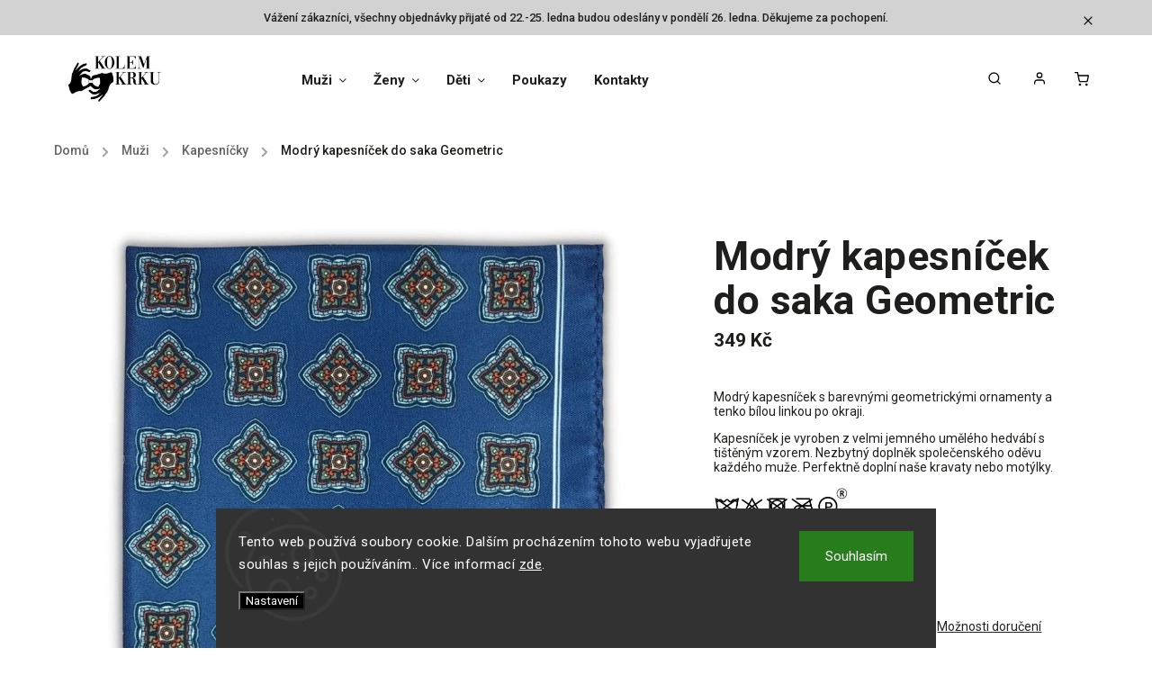

--- FILE ---
content_type: text/html; charset=utf-8
request_url: https://www.kolem-krku.cz/kapesnicky/modry-kapesnicek-do-saka-geometric/
body_size: 35974
content:
<!doctype html><html lang="cs" dir="ltr" class="header-background-light external-fonts-loaded"><head><meta charset="utf-8" /><meta name="viewport" content="width=device-width,initial-scale=1" /><title>Modrý kapesníček do saka Geometric</title><link rel="preconnect" href="https://cdn.myshoptet.com" /><link rel="dns-prefetch" href="https://cdn.myshoptet.com" /><link rel="preload" href="https://cdn.myshoptet.com/prj/dist/master/cms/libs/jquery/jquery-1.11.3.min.js" as="script" /><link href="https://cdn.myshoptet.com/prj/dist/master/cms/templates/frontend_templates/shared/css/font-face/roboto.css" rel="stylesheet"><script>
dataLayer = [];
dataLayer.push({'shoptet' : {
    "pageId": 783,
    "pageType": "productDetail",
    "currency": "CZK",
    "currencyInfo": {
        "decimalSeparator": ",",
        "exchangeRate": 1,
        "priceDecimalPlaces": 0,
        "symbol": "K\u010d",
        "symbolLeft": 0,
        "thousandSeparator": " "
    },
    "language": "cs",
    "projectId": 309290,
    "product": {
        "id": 2331,
        "guid": "577a94bc-ec89-11ec-8a28-0cc47a6c9c84",
        "hasVariants": false,
        "codes": [
            {
                "code": 2298,
                "quantity": "1",
                "stocks": [
                    {
                        "id": "ext",
                        "quantity": "1"
                    }
                ]
            }
        ],
        "code": "2298",
        "name": "Modr\u00fd kapesn\u00ed\u010dek do saka Geometric",
        "appendix": "",
        "weight": "0.2",
        "manufacturerGuid": "1EF5333163EE6E368F1DDA0BA3DED3EE",
        "currentCategory": "Mu\u017ei | Kapesn\u00ed\u010dky",
        "currentCategoryGuid": "8de64c9e-ccef-11e9-beb1-002590dad85e",
        "defaultCategory": "Mu\u017ei | Kapesn\u00ed\u010dky",
        "defaultCategoryGuid": "8de64c9e-ccef-11e9-beb1-002590dad85e",
        "currency": "CZK",
        "priceWithVat": 349
    },
    "stocks": [
        {
            "id": "ext",
            "title": "Sklad",
            "isDeliveryPoint": 0,
            "visibleOnEshop": 1
        }
    ],
    "cartInfo": {
        "id": null,
        "freeShipping": false,
        "freeShippingFrom": 1200,
        "leftToFreeGift": {
            "formattedPrice": "0 K\u010d",
            "priceLeft": 0
        },
        "freeGift": false,
        "leftToFreeShipping": {
            "priceLeft": 1200,
            "dependOnRegion": 0,
            "formattedPrice": "1 200 K\u010d"
        },
        "discountCoupon": [],
        "getNoBillingShippingPrice": {
            "withoutVat": 0,
            "vat": 0,
            "withVat": 0
        },
        "cartItems": [],
        "taxMode": "ORDINARY"
    },
    "cart": [],
    "customer": {
        "priceRatio": 1,
        "priceListId": 1,
        "groupId": null,
        "registered": false,
        "mainAccount": false
    }
}});
dataLayer.push({'cookie_consent' : {
    "marketing": "denied",
    "analytics": "denied"
}});
document.addEventListener('DOMContentLoaded', function() {
    shoptet.consent.onAccept(function(agreements) {
        if (agreements.length == 0) {
            return;
        }
        dataLayer.push({
            'cookie_consent' : {
                'marketing' : (agreements.includes(shoptet.config.cookiesConsentOptPersonalisation)
                    ? 'granted' : 'denied'),
                'analytics': (agreements.includes(shoptet.config.cookiesConsentOptAnalytics)
                    ? 'granted' : 'denied')
            },
            'event': 'cookie_consent'
        });
    });
});
</script>

<!-- Google Tag Manager -->
<script>(function(w,d,s,l,i){w[l]=w[l]||[];w[l].push({'gtm.start':
new Date().getTime(),event:'gtm.js'});var f=d.getElementsByTagName(s)[0],
j=d.createElement(s),dl=l!='dataLayer'?'&l='+l:'';j.async=true;j.src=
'https://www.googletagmanager.com/gtm.js?id='+i+dl;f.parentNode.insertBefore(j,f);
})(window,document,'script','dataLayer','GTM-N69HQXM');</script>
<!-- End Google Tag Manager -->

<meta property="og:type" content="website"><meta property="og:site_name" content="kolem-krku.cz"><meta property="og:url" content="https://www.kolem-krku.cz/kapesnicky/modry-kapesnicek-do-saka-geometric/"><meta property="og:title" content="Modrý kapesníček do saka Geometric"><meta name="author" content="Kolem Krku"><meta name="web_author" content="Shoptet.cz"><meta name="dcterms.rightsHolder" content="www.kolem-krku.cz"><meta name="robots" content="index,follow"><meta property="og:image" content="https://cdn.myshoptet.com/usr/www.kolem-krku.cz/user/shop/big/2331-1_2331-1-modry-kapesnicek-do-saka-geometric.jpg?65c5505a"><meta property="og:description" content="Kapesníček je vyroben z velmi jemného umělého hedvábí s tištěným vzorem. Nezbytný doplněk společenského oděvu každého muže. Perfektně doplní kravatu a motýlka."><meta name="description" content="Kapesníček je vyroben z velmi jemného umělého hedvábí s tištěným vzorem. Nezbytný doplněk společenského oděvu každého muže. Perfektně doplní kravatu a motýlka."><meta name="google-site-verification" content="7fe55c70c4efa1374fe65129905b0633869471c8"><meta property="product:price:amount" content="349"><meta property="product:price:currency" content="CZK"><style>:root {--color-primary: #000000;--color-primary-h: 0;--color-primary-s: 0%;--color-primary-l: 0%;--color-primary-hover: #000000;--color-primary-hover-h: 0;--color-primary-hover-s: 0%;--color-primary-hover-l: 0%;--color-secondary: #000000;--color-secondary-h: 0;--color-secondary-s: 0%;--color-secondary-l: 0%;--color-secondary-hover: #000000;--color-secondary-hover-h: 0;--color-secondary-hover-s: 0%;--color-secondary-hover-l: 0%;--color-tertiary: #000000;--color-tertiary-h: 0;--color-tertiary-s: 0%;--color-tertiary-l: 0%;--color-tertiary-hover: #000000;--color-tertiary-hover-h: 0;--color-tertiary-hover-s: 0%;--color-tertiary-hover-l: 0%;--color-header-background: #ffffff;--template-font: "Roboto";--template-headings-font: "Roboto";--header-background-url: none;--cookies-notice-background: #1A1937;--cookies-notice-color: #F8FAFB;--cookies-notice-button-hover: #f5f5f5;--cookies-notice-link-hover: #27263f;--templates-update-management-preview-mode-content: "Náhled aktualizací šablony je aktivní pro váš prohlížeč."}</style>
    <script>var shoptet = shoptet || {};</script>
    <script src="https://cdn.myshoptet.com/prj/dist/master/shop/dist/main-3g-header.js.05f199e7fd2450312de2.js"></script>
<!-- User include --><!-- service 734(379) html code header -->
<script src="https://ajax.googleapis.com/ajax/libs/webfont/1.6.26/webfont.js"></script>

<style>
.not-working {background-color: black;color:white;width:100%;height:100%;position:fixed;top:0;left:0;z-index:9999999;text-align:center;padding:50px;}
</style>

<link rel="stylesheet" href="https://cdnjs.cloudflare.com/ajax/libs/twitter-bootstrap/4.4.1/css/bootstrap-grid.min.css" />
<link rel="stylesheet" href="https://code.jquery.com/ui/1.12.0/themes/smoothness/jquery-ui.min.css">
<link rel="stylesheet" href="https://cdn.myshoptet.com/usr/shoptet.tomashlad.eu/user/documents/extras/shoptet-font/font.css"/>
<link rel="stylesheet" href="https://cdn.jsdelivr.net/npm/slick-carousel@1.8.1/slick/slick.css" />

<link rel="stylesheet" href="https://cdn.myshoptet.com/usr/shoptet.tomashlad.eu/user/documents/extras/opal/animate.css">
<link rel="stylesheet" href="https://cdn.myshoptet.com/usr/shoptet.tomashlad.eu/user/documents/extras/opal/screen.min.css?v=1494">

<style>

@media only screen and (max-width: 767px) {
.top-navigation-menu {
    display: none !important;
}
}


body, .search fieldset input, input, .form-control, button, .button {
        font-family: 'Roboto', sans-serif;
    }

select {
    font: 500 14px Roboto;
}


.flags .flag.flag-new, .welcome-wrapper h1:before, input[type="checkbox"]:checked:after, .cart-table .related .cart-related-button .btn, .ordering-process .cart-content.checkout-box-wrapper,  .ordering-process .checkout-box, .top-navigation-bar .nav-part .top-navigation-tools .top-nav-button-account, .ordering-process .cart-empty .col-md-4 .cart-content, .in-klient #content table thead, .in-objednavky #content table thead, .in-klient-hodnoceni #content table thead, .in-klient-diskuze #content table thead, .ui-slider-horizontal .ui-slider-range {
background-color: #000000;
}

.button, .products .product button, .products .product .btn, .btn.btn-primary, button, .btn, .btn-primary, #filters #clear-filters a {
background-color: #000000;
}

.button:hover, .products .product button:hover, .products .product .btn:hover, .btn.btn-primary:hover, button:hover, .btn:hover, btn-primary:hover, .products .product .btn:hover, #filters #clear-filters a:hover {
background-color: #000000;
color: #fff;
}

.hp-ratings.container .ratings-list .votes-wrap .vote-wrap .vote-header .vote-pic .vote-initials, #content-wrapper .vote-initials {
background-color: #000000 !important;
color: #fff !important;
}

 .flags .flag.flag-new:after, .menu-helper ul li a:hover {
    color:  #000000 !important;
}

.product-top .add-to-cart button:hover, .add-to-cart-button.btn:hover, .cart-content .next-step .btn:hover {
    background: #000000;
}

.products-block.products .product button, .products-block.products .product .btn, .cart-content .next-step .btn, .product-top .add-to-cart button, .product-top .add-to-cart .btn {
    background: #000000;
}

.products-block.products .product button:hover, .products-block.products .product .btn:hover, .cart-content .next-step .btn:hover, .product-top .add-to-cart button:hover, .product-top .add-to-cart .btn:hover {
    background:  #000000;
}

a {
color: #222222;
}

.content-wrapper p a, .product-top .price-line .price-final, .subcategories li a:hover, .category-header input[type="radio"] + label:hover,  .ui-slider-horizontal .ui-slider-handle, .product-top .price-line .price-fina, .shp-tabs .shp-tab-link:hover, .type-detail .tab-content .detail-parameters th a, .type-detail .tab-content .detail-parameters td a, .product-top .p-detail-info > div a, .sidebar .filters-wrapper .toggle-filters {
color: #000000;
}

.sidebar .box.client-center-box ul .logout a {
color: #000000 !important;
}

a:hover, #header .navigation-buttons .btn .cart-price, .products .product .ratings-wrapper .stars .star, .product-top .p-detail-info .stars-wrapper .stars .star, .products .product .prices .price-final strong, ol.top-products li a strong, .categories .topic.active > a, .categories ul.expanded li.active a, .product-top .p-detail-info > div:last-child a, ol.cart-header li.active strong span, ul.manufacturers h2, #navigation ul.menu-level-1 > li > a:hover  {
color: #000000;
}

#header .navigation-buttons .btn.cart-count i, #ratingWrapper .link-like {
cursor: pointer,;
background: #000000;
color: #fff;
}

#header .navigation-buttons .btn:before, .category-header input[type="radio"]:checked + label, .shp-tabs-holder ul.shp-tabs li.active a {
cursor: pointer,;
color: #000000;
}

.shp-tabs-holder ul.shp-tabs li.active a {
border-color: #000000;
}

input[type="checkbox"]:checked:before, input[type="checkbox"]:checked + label::before, input[type="radio"]:checked + label::before, .sidebar .box.client-center-box ul .logout a, .sidebar .filters-wrapper .toggle-filters {
  border-color: #000000;
}

#carousel .carousel-slide-caption h2:before,
.h4::after, .content h4::after, .category-title::after, .p-detail-inner h1::after, h1:after, article h1::after, h4.homepage-group-title::after, .h4.homepage-group-title::after, footer h4:before, .products-related-header:after, ol.cart-header li.active strong span::before, ol.cart-header li.completed a span::before, input[type="checkbox"]:checked + label::after, input[type="radio"]:checked + label::after, .latest-contribution-wrapper h2:before, .price-range > div {
    background: #000000;
}

.sidebar .box-poll .poll-result > div {
  border-color: #000000;
  background-color: #000000;
}

@media only screen and (max-width: 768px) {
.top-navigation-bar .nav-part .responsive-tools a[data-target="navigation"] {
    background: #000000;
}
}
@media only screen and (max-width: 767px) {
.search-window-visible .search {overflow:visible !important;}
}

.required-asterisk:after {content: "*";padding-left: 0.5ch;color: #d63500;}
.copyright .podpis {display:block !important;}
.product-top .social-buttons-wrapper .social-buttons {z-index:1;}
#filters .slider-wrapper {width:100%;}
.footer-socials .contact-box>strong {display: none;}
.footer-banners .footer-banner img {width: 100%;max-width: 100%;height: auto;max-height: none;}
  .filters-unveil-button-wrapper a.unveil-button {line-height:55px;}
.newsletter .sr-only {clip: auto;height: auto;margin: 0;overflow: auto;position: relative;width: auto;}
.extended-banner-texts:empty {display:none;}
.extended-banner-texts < span:empty {display:none;}
.footer-links-icons {display:none;}
.advanced-filters-wrapper>div {padding-top:3px;}
.extended-banner-texts:empty {display: none !important;}
#carousel a {color: white;}
footer #formLogin .btn, footer #formLogin button, footer .search .btn, footer .search button {
    text-align: center;
    padding: 0 10px;
}
.sidebar-inner .subscribe-form button {padding:0;}
.in-index .products-block.products .slick-track {display:flex;}
.wrong-template {
    text-align: center;
    padding: 30px;
    background: #000;
    color: #fff;
    font-size: 20px;
    position: fixed;
    width: 100%;
    height: 100%;
    z-index: 99999999;
    top: 0;
    left: 0;
    padding-top: 20vh;
}
.wrong-template span {
    display: block;
    font-size: 15px;
    margin-top: 25px;
    opacity: 0.7;
}
.wrong-template span a {color: #fff; text-decoration: underline;}
@media only screen and (max-width: 1200px) {
    .type-detail .shp-tabs-wrapper .row {
        width:100%
    }
}
.advanced-parameter-inner img, .products-inline img {height:auto;}
img {height: auto;}
</style>
<style>
#carousel .carousel-inner:not(.tokyo-tools) {min-height:0 !important;}
#checkoutContent .form-group .form-control.hide {display: none;}
</style>
<!-- api 473(125) html code header -->

                <style>
                    #order-billing-methods .radio-wrapper[data-guid="5bd639e0-9b1d-11ed-a84f-002590dc5efc"]:not(.cggooglepay), #order-billing-methods .radio-wrapper[data-guid="5889558e-66d7-11eb-933a-002590dad85e"]:not(.cgapplepay) {
                        display: none;
                    }
                </style>
                <script type="text/javascript">
                    document.addEventListener('DOMContentLoaded', function() {
                        if (getShoptetDataLayer('pageType') === 'billingAndShipping') {
                            
                try {
                    if (window.ApplePaySession && window.ApplePaySession.canMakePayments()) {
                        document.querySelector('#order-billing-methods .radio-wrapper[data-guid="5889558e-66d7-11eb-933a-002590dad85e"]').classList.add('cgapplepay');
                    }
                } catch (err) {} 
            
                            
                const cgBaseCardPaymentMethod = {
                        type: 'CARD',
                        parameters: {
                            allowedAuthMethods: ["PAN_ONLY", "CRYPTOGRAM_3DS"],
                            allowedCardNetworks: [/*"AMEX", "DISCOVER", "INTERAC", "JCB",*/ "MASTERCARD", "VISA"]
                        }
                };
                
                function cgLoadScript(src, callback)
                {
                    var s,
                        r,
                        t;
                    r = false;
                    s = document.createElement('script');
                    s.type = 'text/javascript';
                    s.src = src;
                    s.onload = s.onreadystatechange = function() {
                        if ( !r && (!this.readyState || this.readyState == 'complete') )
                        {
                            r = true;
                            callback();
                        }
                    };
                    t = document.getElementsByTagName('script')[0];
                    t.parentNode.insertBefore(s, t);
                } 
                
                function cgGetGoogleIsReadyToPayRequest() {
                    return Object.assign(
                        {},
                        {
                            apiVersion: 2,
                            apiVersionMinor: 0
                        },
                        {
                            allowedPaymentMethods: [cgBaseCardPaymentMethod]
                        }
                    );
                }

                function onCgGooglePayLoaded() {
                    let paymentsClient = new google.payments.api.PaymentsClient({environment: 'PRODUCTION'});
                    paymentsClient.isReadyToPay(cgGetGoogleIsReadyToPayRequest()).then(function(response) {
                        if (response.result) {
                            document.querySelector('#order-billing-methods .radio-wrapper[data-guid="5bd639e0-9b1d-11ed-a84f-002590dc5efc"]').classList.add('cggooglepay');	 	 	 	 	 
                        }
                    })
                    .catch(function(err) {});
                }
                
                cgLoadScript('https://pay.google.com/gp/p/js/pay.js', onCgGooglePayLoaded);
            
                        }
                    });
                </script> 
                
<!-- service 553(201) html code header -->
<script src="https://shoptet.platimpak.cz/front/frontAction.js" 
onload="dispatchFrontAction('Classic', 'shoptet.platimpak.cz')"></script>


<!-- service 619(267) html code header -->
<link href="https://cdn.myshoptet.com/usr/fvstudio.myshoptet.com/user/documents/addons/cartupsell.min.css?24.11.1" rel="stylesheet">
<!-- project html code header -->
<!-- Google Tag Manager -->
<script>(function(w,d,s,l,i){w[l]=w[l]||[];w[l].push({'gtm.start':
new Date().getTime(),event:'gtm.js'});var f=d.getElementsByTagName(s)[0],
j=d.createElement(s),dl=l!='dataLayer'?'&l='+l:'';j.async=true;j.src=
'https://www.googletagmanager.com/gtm.js?id='+i+dl;f.parentNode.insertBefore(j,f);
})(window,document,'script','dataLayer','GTM-K9JCRLS');</script>
<!-- End Google Tag Manager -->

<!-- Tanganica pixel -->
<script>
(function(w,d,s,l,i){
  w[l]=w[l]||[];
  w[l].push({'gtm.start': new Date().getTime(), event:'gtm.js'});
  var f=d.getElementsByTagName(s)[0],
      j=d.createElement(s),
      dl=l!='dataLayer'?'&l='+l:'';
  j.async=true;
  j.src='https://www.googletagmanager.com/gtm.js?id='+i+dl;
  f.parentNode.insertBefore(j,f);
})(window,document,'script','dataLayer','GTM-TRS5RSN');
</script>
<!-- End Tanganica pixel -->


<meta name="p:domain_verify" content="7c99066c200011a00c6c162c1097b1a3"/>
<link rel="stylesheet" href="https://www.kolem-krku.cz/user/documents/upload/style.css?v=">
<style>
#carousel a,.banner-caption,.carousel-slide-box a.button{color:#000!important}
.siteCookies{
z-index:1000!important;box-shadow:none!important;
}

</style>
<!-- /User include --><link rel="shortcut icon" href="/favicon.ico" type="image/x-icon" /><link rel="canonical" href="https://www.kolem-krku.cz/kapesnicky/modry-kapesnicek-do-saka-geometric/" />    <script>
        var _hwq = _hwq || [];
        _hwq.push(['setKey', '65CC08B1B3E373B48EA977D35E0B5873']);
        _hwq.push(['setTopPos', '100']);
        _hwq.push(['showWidget', '22']);
        (function() {
            var ho = document.createElement('script');
            ho.src = 'https://cz.im9.cz/direct/i/gjs.php?n=wdgt&sak=65CC08B1B3E373B48EA977D35E0B5873';
            var s = document.getElementsByTagName('script')[0]; s.parentNode.insertBefore(ho, s);
        })();
    </script>
<script>!function(){var t={9196:function(){!function(){var t=/\[object (Boolean|Number|String|Function|Array|Date|RegExp)\]/;function r(r){return null==r?String(r):(r=t.exec(Object.prototype.toString.call(Object(r))))?r[1].toLowerCase():"object"}function n(t,r){return Object.prototype.hasOwnProperty.call(Object(t),r)}function e(t){if(!t||"object"!=r(t)||t.nodeType||t==t.window)return!1;try{if(t.constructor&&!n(t,"constructor")&&!n(t.constructor.prototype,"isPrototypeOf"))return!1}catch(t){return!1}for(var e in t);return void 0===e||n(t,e)}function o(t,r,n){this.b=t,this.f=r||function(){},this.d=!1,this.a={},this.c=[],this.e=function(t){return{set:function(r,n){u(c(r,n),t.a)},get:function(r){return t.get(r)}}}(this),i(this,t,!n);var e=t.push,o=this;t.push=function(){var r=[].slice.call(arguments,0),n=e.apply(t,r);return i(o,r),n}}function i(t,n,o){for(t.c.push.apply(t.c,n);!1===t.d&&0<t.c.length;){if("array"==r(n=t.c.shift()))t:{var i=n,a=t.a;if("string"==r(i[0])){for(var f=i[0].split("."),s=f.pop(),p=(i=i.slice(1),0);p<f.length;p++){if(void 0===a[f[p]])break t;a=a[f[p]]}try{a[s].apply(a,i)}catch(t){}}}else if("function"==typeof n)try{n.call(t.e)}catch(t){}else{if(!e(n))continue;for(var l in n)u(c(l,n[l]),t.a)}o||(t.d=!0,t.f(t.a,n),t.d=!1)}}function c(t,r){for(var n={},e=n,o=t.split("."),i=0;i<o.length-1;i++)e=e[o[i]]={};return e[o[o.length-1]]=r,n}function u(t,o){for(var i in t)if(n(t,i)){var c=t[i];"array"==r(c)?("array"==r(o[i])||(o[i]=[]),u(c,o[i])):e(c)?(e(o[i])||(o[i]={}),u(c,o[i])):o[i]=c}}window.DataLayerHelper=o,o.prototype.get=function(t){var r=this.a;t=t.split(".");for(var n=0;n<t.length;n++){if(void 0===r[t[n]])return;r=r[t[n]]}return r},o.prototype.flatten=function(){this.b.splice(0,this.b.length),this.b[0]={},u(this.a,this.b[0])}}()}},r={};function n(e){var o=r[e];if(void 0!==o)return o.exports;var i=r[e]={exports:{}};return t[e](i,i.exports,n),i.exports}n.n=function(t){var r=t&&t.__esModule?function(){return t.default}:function(){return t};return n.d(r,{a:r}),r},n.d=function(t,r){for(var e in r)n.o(r,e)&&!n.o(t,e)&&Object.defineProperty(t,e,{enumerable:!0,get:r[e]})},n.o=function(t,r){return Object.prototype.hasOwnProperty.call(t,r)},function(){"use strict";n(9196)}()}();</script>    <!-- Global site tag (gtag.js) - Google Analytics -->
    <script async src="https://www.googletagmanager.com/gtag/js?id=G-9DZP74T849"></script>
    <script>
        
        window.dataLayer = window.dataLayer || [];
        function gtag(){dataLayer.push(arguments);}
        

                    console.debug('default consent data');

            gtag('consent', 'default', {"ad_storage":"denied","analytics_storage":"denied","ad_user_data":"denied","ad_personalization":"denied","wait_for_update":500});
            dataLayer.push({
                'event': 'default_consent'
            });
        
        gtag('js', new Date());

                gtag('config', 'UA-149364619-1', { 'groups': "UA" });
        
                gtag('config', 'G-9DZP74T849', {"groups":"GA4","send_page_view":false,"content_group":"productDetail","currency":"CZK","page_language":"cs"});
        
                gtag('config', 'AW-652877641');
        
        
        
        
        
                    gtag('event', 'page_view', {"send_to":"GA4","page_language":"cs","content_group":"productDetail","currency":"CZK"});
        
                gtag('set', 'currency', 'CZK');

        gtag('event', 'view_item', {
            "send_to": "UA",
            "items": [
                {
                    "id": "2298",
                    "name": "Modr\u00fd kapesn\u00ed\u010dek do saka Geometric",
                    "category": "Mu\u017ei \/ Kapesn\u00ed\u010dky",
                                        "brand": "Kolem Krku",
                                                            "price": 349
                }
            ]
        });
        
        
        
        
        
                    gtag('event', 'view_item', {"send_to":"GA4","page_language":"cs","content_group":"productDetail","value":349,"currency":"CZK","items":[{"item_id":"2298","item_name":"Modr\u00fd kapesn\u00ed\u010dek do saka Geometric","item_brand":"Kolem Krku","item_category":"Mu\u017ei","item_category2":"Kapesn\u00ed\u010dky","price":349,"quantity":1,"index":0}]});
        
        
        
        
        
        
        
        document.addEventListener('DOMContentLoaded', function() {
            if (typeof shoptet.tracking !== 'undefined') {
                for (var id in shoptet.tracking.bannersList) {
                    gtag('event', 'view_promotion', {
                        "send_to": "UA",
                        "promotions": [
                            {
                                "id": shoptet.tracking.bannersList[id].id,
                                "name": shoptet.tracking.bannersList[id].name,
                                "position": shoptet.tracking.bannersList[id].position
                            }
                        ]
                    });
                }
            }

            shoptet.consent.onAccept(function(agreements) {
                if (agreements.length !== 0) {
                    console.debug('gtag consent accept');
                    var gtagConsentPayload =  {
                        'ad_storage': agreements.includes(shoptet.config.cookiesConsentOptPersonalisation)
                            ? 'granted' : 'denied',
                        'analytics_storage': agreements.includes(shoptet.config.cookiesConsentOptAnalytics)
                            ? 'granted' : 'denied',
                                                                                                'ad_user_data': agreements.includes(shoptet.config.cookiesConsentOptPersonalisation)
                            ? 'granted' : 'denied',
                        'ad_personalization': agreements.includes(shoptet.config.cookiesConsentOptPersonalisation)
                            ? 'granted' : 'denied',
                        };
                    console.debug('update consent data', gtagConsentPayload);
                    gtag('consent', 'update', gtagConsentPayload);
                    dataLayer.push(
                        { 'event': 'update_consent' }
                    );
                }
            });
        });
    </script>
<script>
    (function(t, r, a, c, k, i, n, g) { t['ROIDataObject'] = k;
    t[k]=t[k]||function(){ (t[k].q=t[k].q||[]).push(arguments) },t[k].c=i;n=r.createElement(a),
    g=r.getElementsByTagName(a)[0];n.async=1;n.src=c;g.parentNode.insertBefore(n,g)
    })(window, document, 'script', '//www.heureka.cz/ocm/sdk.js?source=shoptet&version=2&page=product_detail', 'heureka', 'cz');

    heureka('set_user_consent', 0);
</script>
</head><body class="desktop id-783 in-kapesnicky template-11 type-product type-detail one-column-body columns-3 blank-mode blank-mode-css ums_forms_redesign--off ums_a11y_category_page--on ums_discussion_rating_forms--off ums_flags_display_unification--on ums_a11y_login--on mobile-header-version-0">
        <div id="fb-root"></div>
        <script>
            window.fbAsyncInit = function() {
                FB.init({
                    autoLogAppEvents : true,
                    xfbml            : true,
                    version          : 'v24.0'
                });
            };
        </script>
        <script async defer crossorigin="anonymous" src="https://connect.facebook.net/cs_CZ/sdk.js#xfbml=1&version=v24.0"></script>
<!-- Google Tag Manager (noscript) -->
<noscript><iframe src="https://www.googletagmanager.com/ns.html?id=GTM-N69HQXM"
height="0" width="0" style="display:none;visibility:hidden"></iframe></noscript>
<!-- End Google Tag Manager (noscript) -->

    <div class="siteCookies siteCookies--bottom siteCookies--dark js-siteCookies" role="dialog" data-testid="cookiesPopup" data-nosnippet>
        <div class="siteCookies__form">
            <div class="siteCookies__content">
                <div class="siteCookies__text">
                    Tento web používá soubory cookie. Dalším procházením tohoto webu vyjadřujete souhlas s jejich používáním.. Více informací <a href="/podminky-ochrany-osobnich-udaju/" target="_blank" rel="noopener noreferrer">zde</a>.
                </div>
                <p class="siteCookies__links">
                    <button class="siteCookies__link js-cookies-settings" aria-label="Nastavení cookies" data-testid="cookiesSettings">Nastavení</button>
                </p>
            </div>
            <div class="siteCookies__buttonWrap">
                                <button class="siteCookies__button js-cookiesConsentSubmit" value="all" aria-label="Přijmout cookies" data-testid="buttonCookiesAccept">Souhlasím</button>
            </div>
        </div>
        <script>
            document.addEventListener("DOMContentLoaded", () => {
                const siteCookies = document.querySelector('.js-siteCookies');
                document.addEventListener("scroll", shoptet.common.throttle(() => {
                    const st = document.documentElement.scrollTop;
                    if (st > 1) {
                        siteCookies.classList.add('siteCookies--scrolled');
                    } else {
                        siteCookies.classList.remove('siteCookies--scrolled');
                    }
                }, 100));
            });
        </script>
    </div>
<a href="#content" class="skip-link sr-only">Přejít na obsah</a><div class="overall-wrapper"><div class="site-msg information"><div class="container"><div class="text">Vážení zákazníci, všechny objednávky přijaté od 22.-25. ledna budou odeslány v pondělí 26. ledna. Děkujeme za pochopení.</div><div class="close js-close-information-msg"></div></div></div><div class="user-action"><div class="container">
    <div class="user-action-in">
                    <div id="login" class="user-action-login popup-widget login-widget" role="dialog" aria-labelledby="loginHeading">
        <div class="popup-widget-inner">
                            <h2 id="loginHeading">Přihlášení k vašemu účtu</h2><div id="customerLogin"><form action="/action/Customer/Login/" method="post" id="formLoginIncluded" class="csrf-enabled formLogin" data-testid="formLogin"><input type="hidden" name="referer" value="" /><div class="form-group"><div class="input-wrapper email js-validated-element-wrapper no-label"><input type="email" name="email" class="form-control" autofocus placeholder="E-mailová adresa (např. jan@novak.cz)" data-testid="inputEmail" autocomplete="email" required /></div></div><div class="form-group"><div class="input-wrapper password js-validated-element-wrapper no-label"><input type="password" name="password" class="form-control" placeholder="Heslo" data-testid="inputPassword" autocomplete="current-password" required /><span class="no-display">Nemůžete vyplnit toto pole</span><input type="text" name="surname" value="" class="no-display" /></div></div><div class="form-group"><div class="login-wrapper"><button type="submit" class="btn btn-secondary btn-text btn-login" data-testid="buttonSubmit">Přihlásit se</button><div class="password-helper"><a href="/registrace/" data-testid="signup" rel="nofollow">Nová registrace</a><a href="/klient/zapomenute-heslo/" rel="nofollow">Zapomenuté heslo</a></div></div></div><div class="social-login-buttons"><div class="social-login-buttons-divider"><span>nebo</span></div><div class="form-group"><a href="/action/Social/login/?provider=Google" class="login-btn google" rel="nofollow"><span class="login-google-icon"></span><strong>Přihlásit se přes Google</strong></a></div></div></form>
</div>                    </div>
    </div>

                            <div id="cart-widget" class="user-action-cart popup-widget cart-widget loader-wrapper" data-testid="popupCartWidget" role="dialog" aria-hidden="true">
    <div class="popup-widget-inner cart-widget-inner place-cart-here">
        <div class="loader-overlay">
            <div class="loader"></div>
        </div>
    </div>

    <div class="cart-widget-button">
        <a href="/kosik/" class="btn btn-conversion" id="continue-order-button" rel="nofollow" data-testid="buttonNextStep">Pokračovat do košíku</a>
    </div>
</div>
            </div>
</div>
</div><div class="top-navigation-bar" data-testid="topNavigationBar">

    <div class="container">

        <div class="top-navigation-contacts">
            <strong>Zákaznická podpora:</strong><a href="tel:+420722319190" class="project-phone" aria-label="Zavolat na +420722319190" data-testid="contactboxPhone"><span>+420 722 319 190</span></a><a href="mailto:info@kolem-krku.cz" class="project-email" data-testid="contactboxEmail"><span>info@kolem-krku.cz</span></a>        </div>

                            <div class="top-navigation-menu">
                <div class="top-navigation-menu-trigger"></div>
                <ul class="top-navigation-bar-menu">
                                            <li class="top-navigation-menu-item-external-44">
                            <a href="https://www.kolem-krku.cz/doprava-a-platba/">Doprava a platba</a>
                        </li>
                                            <li class="top-navigation-menu-item-980">
                            <a href="/pro-firmy-zakazkova-vyroba/">Pro firmy - zakázková výroba</a>
                        </li>
                                            <li class="top-navigation-menu-item-807">
                            <a href="/o-nas/">O nás</a>
                        </li>
                                            <li class="top-navigation-menu-item-external-47">
                            <a href="https://www.kolem-krku.cz/kontakty/">Kontakty</a>
                        </li>
                                            <li class="top-navigation-menu-item-39">
                            <a href="/obchodni-podminky/">Obchodní podmínky</a>
                        </li>
                                            <li class="top-navigation-menu-item-923">
                            <a href="/vymena-vraceni-a-reklamace-zbozi/">Výměna, vrácení a reklamace zboží</a>
                        </li>
                                            <li class="top-navigation-menu-item-691">
                            <a href="/podminky-ochrany-osobnich-udaju/">Podmínky ochrany osobních údajů </a>
                        </li>
                                    </ul>
                <ul class="top-navigation-bar-menu-helper"></ul>
            </div>
        
        <div class="top-navigation-tools">
            <div class="responsive-tools">
                <a href="#" class="toggle-window" data-target="search" aria-label="Hledat" data-testid="linkSearchIcon"></a>
                                                            <a href="#" class="toggle-window" data-target="login"></a>
                                                    <a href="#" class="toggle-window" data-target="navigation" aria-label="Menu" data-testid="hamburgerMenu"></a>
            </div>
                        <button class="top-nav-button top-nav-button-login toggle-window" type="button" data-target="login" aria-haspopup="dialog" aria-controls="login" aria-expanded="false" data-testid="signin"><span>Přihlášení</span></button>        </div>

    </div>

</div>
<header id="header"><div class="container navigation-wrapper">
    <div class="header-top">
        <div class="site-name-wrapper">
            <div class="site-name"><a href="/" data-testid="linkWebsiteLogo"><img src="https://cdn.myshoptet.com/usr/www.kolem-krku.cz/user/logos/logo_(1)-1.jpeg" alt="Kolem Krku" fetchpriority="low" /></a></div>        </div>
        <div class="search" itemscope itemtype="https://schema.org/WebSite">
            <meta itemprop="headline" content="Kapesníčky"/><meta itemprop="url" content="https://www.kolem-krku.cz"/><meta itemprop="text" content="Kapesníček je vyroben z velmi jemného umělého hedvábí s tištěným vzorem. Nezbytný doplněk společenského oděvu každého muže. Perfektně doplní kravatu a motýlka."/>            <form action="/action/ProductSearch/prepareString/" method="post"
    id="formSearchForm" class="search-form compact-form js-search-main"
    itemprop="potentialAction" itemscope itemtype="https://schema.org/SearchAction" data-testid="searchForm">
    <fieldset>
        <meta itemprop="target"
            content="https://www.kolem-krku.cz/vyhledavani/?string={string}"/>
        <input type="hidden" name="language" value="cs"/>
        
            
<input
    type="search"
    name="string"
        class="query-input form-control search-input js-search-input"
    placeholder="Napište, co hledáte"
    autocomplete="off"
    required
    itemprop="query-input"
    aria-label="Vyhledávání"
    data-testid="searchInput"
>
            <button type="submit" class="btn btn-default" data-testid="searchBtn">Hledat</button>
        
    </fieldset>
</form>
        </div>
        <div class="navigation-buttons">
                
    <a href="/kosik/" class="btn btn-icon toggle-window cart-count" data-target="cart" data-hover="true" data-redirect="true" data-testid="headerCart" rel="nofollow" aria-haspopup="dialog" aria-expanded="false" aria-controls="cart-widget">
        
                <span class="sr-only">Nákupní košík</span>
        
            <span class="cart-price visible-lg-inline-block" data-testid="headerCartPrice">
                                    Prázdný košík                            </span>
        
    
            </a>
        </div>
    </div>
    <nav id="navigation" aria-label="Hlavní menu" data-collapsible="true"><div class="navigation-in menu"><ul class="menu-level-1" role="menubar" data-testid="headerMenuItems"><li class="menu-item-1184 ext" role="none"><a href="/muzi/" data-testid="headerMenuItem" role="menuitem" aria-haspopup="true" aria-expanded="false"><b>Muži</b><span class="submenu-arrow"></span></a><ul class="menu-level-2" aria-label="Muži" tabindex="-1" role="menu"><li class="menu-item-1113 has-third-level" role="none"><div class="menu-no-image"><a href="/premium/" data-testid="headerMenuItem" role="menuitem"><span>Premium</span></a>
                                                    <ul class="menu-level-3" role="menu">
                                                                    <li class="menu-item-1128" role="none">
                                        <a href="/premium-kravaty/" data-testid="headerMenuItem" role="menuitem">
                                            Kravaty</a>,                                    </li>
                                                                    <li class="menu-item-1131" role="none">
                                        <a href="/premium-motylky/" data-testid="headerMenuItem" role="menuitem">
                                            Motýlky</a>,                                    </li>
                                                                    <li class="menu-item-1137" role="none">
                                        <a href="/premium-kapesnicky/" data-testid="headerMenuItem" role="menuitem">
                                            Kapesníčky</a>,                                    </li>
                                                                    <li class="menu-item-1140" role="none">
                                        <a href="/premium-opasky/" data-testid="headerMenuItem" role="menuitem">
                                            Opasky</a>                                    </li>
                                                            </ul>
                        </div></li><li class="menu-item-774 has-third-level" role="none"><div class="menu-no-image"><a href="/kravaty/" data-testid="headerMenuItem" role="menuitem"><span>Kravaty</span></a>
                                                    <ul class="menu-level-3" role="menu">
                                                                    <li class="menu-item-1086" role="none">
                                        <a href="/formalni-business-kravaty/" data-testid="headerMenuItem" role="menuitem">
                                            Formální &amp; Business kravaty</a>,                                    </li>
                                                                    <li class="menu-item-1217" role="none">
                                        <a href="/kravaty-s-motivy/" data-testid="headerMenuItem" role="menuitem">
                                            Kravaty s motivy</a>,                                    </li>
                                                                    <li class="menu-item-1089" role="none">
                                        <a href="/pletene-kravaty/" data-testid="headerMenuItem" role="menuitem">
                                            Pletené kravaty</a>,                                    </li>
                                                                    <li class="menu-item-1092" role="none">
                                        <a href="/svatebni-kravaty/" data-testid="headerMenuItem" role="menuitem">
                                            Svatební kravaty</a>,                                    </li>
                                                                    <li class="menu-item-1095" role="none">
                                        <a href="/neformalni-a-volnocasove-kravaty/" data-testid="headerMenuItem" role="menuitem">
                                            Neformální a volnočasové kravaty</a>,                                    </li>
                                                                    <li class="menu-item-1158" role="none">
                                        <a href="/jednobarevne-kravaty/" data-testid="headerMenuItem" role="menuitem">
                                            Jednobarevné kravaty</a>                                    </li>
                                                            </ul>
                        </div></li><li class="menu-item-777 has-third-level" role="none"><div class="menu-no-image"><a href="/motylky/" data-testid="headerMenuItem" role="menuitem"><span>Motýlky</span></a>
                                                    <ul class="menu-level-3" role="menu">
                                                                    <li class="menu-item-944" role="none">
                                        <a href="/drevene-motylky/" data-testid="headerMenuItem" role="menuitem">
                                            Dřevěné motýlky</a>,                                    </li>
                                                                    <li class="menu-item-947" role="none">
                                        <a href="/vazaci-motylky/" data-testid="headerMenuItem" role="menuitem">
                                            Vázací motýlky</a>,                                    </li>
                                                                    <li class="menu-item-950" role="none">
                                        <a href="/predvazane-motylky/" data-testid="headerMenuItem" role="menuitem">
                                            Předvázané motýlky</a>,                                    </li>
                                                                    <li class="menu-item-1119" role="none">
                                        <a href="/pletene-motylky/" data-testid="headerMenuItem" role="menuitem">
                                            Pletené motýlky</a>,                                    </li>
                                                                    <li class="menu-item-1155" role="none">
                                        <a href="/svatebni-motylky/" data-testid="headerMenuItem" role="menuitem">
                                            Svatební motýlky</a>,                                    </li>
                                                                    <li class="menu-item-1161" role="none">
                                        <a href="/jednobarevne-motylky/" data-testid="headerMenuItem" role="menuitem">
                                            Jednobarevné motýlky</a>                                    </li>
                                                            </ul>
                        </div></li><li class="menu-item-783 active" role="none"><div class="menu-no-image"><a href="/kapesnicky/" data-testid="headerMenuItem" role="menuitem"><span>Kapesníčky</span></a>
                        </div></li><li class="menu-item-1167 has-third-level" role="none"><div class="menu-no-image"><a href="/satky/" data-testid="headerMenuItem" role="menuitem"><span>Šátky a Šály</span></a>
                                                    <ul class="menu-level-3" role="menu">
                                                                    <li class="menu-item-1040" role="none">
                                        <a href="/saly/" data-testid="headerMenuItem" role="menuitem">
                                            Šály</a>,                                    </li>
                                                                    <li class="menu-item-1098" role="none">
                                        <a href="/askoty-a-satky/" data-testid="headerMenuItem" role="menuitem">
                                            Askoty a šátky</a>                                    </li>
                                                            </ul>
                        </div></li><li class="menu-item-801 has-third-level" role="none"><div class="menu-no-image"><a href="/opasky/" data-testid="headerMenuItem" role="menuitem"><span>Opasky</span></a>
                                                    <ul class="menu-level-3" role="menu">
                                                                    <li class="menu-item-1104" role="none">
                                        <a href="/kozene-opasky/" data-testid="headerMenuItem" role="menuitem">
                                            Kožené opasky</a>,                                    </li>
                                                                    <li class="menu-item-1101" role="none">
                                        <a href="/pletene-opasky/" data-testid="headerMenuItem" role="menuitem">
                                            Pletené opasky</a>                                    </li>
                                                            </ul>
                        </div></li><li class="menu-item-795 has-third-level" role="none"><div class="menu-no-image"><a href="/manzetove-knoflicky/" data-testid="headerMenuItem" role="menuitem"><span>Manžetové knoflíčky</span></a>
                                                    <ul class="menu-level-3" role="menu">
                                                                    <li class="menu-item-864" role="none">
                                        <a href="/potahovane-manzetove-knoflicky/" data-testid="headerMenuItem" role="menuitem">
                                            Potahované manžetové knoflíčky</a>,                                    </li>
                                                                    <li class="menu-item-858" role="none">
                                        <a href="/kovove-manzetove-knoflicky/" data-testid="headerMenuItem" role="menuitem">
                                            Kovové manžetové knoflíčky</a>,                                    </li>
                                                                    <li class="menu-item-867" role="none">
                                        <a href="/manzetove-uzliky/" data-testid="headerMenuItem" role="menuitem">
                                            Manžetové uzlíky</a>                                    </li>
                                                            </ul>
                        </div></li><li class="menu-item-1170 has-third-level" role="none"><div class="menu-no-image"><a href="/doplnky/" data-testid="headerMenuItem" role="menuitem"><span>Doplňky</span></a>
                                                    <ul class="menu-level-3" role="menu">
                                                                    <li class="menu-item-1116" role="none">
                                        <a href="/spony-na-kravaty/" data-testid="headerMenuItem" role="menuitem">
                                            Spony na kravaty</a>,                                    </li>
                                                                    <li class="menu-item-1110" role="none">
                                        <a href="/naramky/" data-testid="headerMenuItem" role="menuitem">
                                            Náramky</a>,                                    </li>
                                                                    <li class="menu-item-1125" role="none">
                                        <a href="/penezenky-a-pouzdra/" data-testid="headerMenuItem" role="menuitem">
                                            Peněženky a pouzdra</a>,                                    </li>
                                                                    <li class="menu-item-1173" role="none">
                                        <a href="/hodinky/" data-testid="headerMenuItem" role="menuitem">
                                            Hodinky</a>,                                    </li>
                                                                    <li class="menu-item-1205" role="none">
                                        <a href="/magneticka-pouzdra-na-karty/" data-testid="headerMenuItem" role="menuitem">
                                            Magnetická pouzdra na karty</a>,                                    </li>
                                                                    <li class="menu-item-798" role="none">
                                        <a href="/ozdoby-do-klopy/" data-testid="headerMenuItem" role="menuitem">
                                            Ozdoby do klopy</a>,                                    </li>
                                                                    <li class="menu-item-1107" role="none">
                                        <a href="/slunecni-bryle/" data-testid="headerMenuItem" role="menuitem">
                                            Sluneční brýle</a>                                    </li>
                                                            </ul>
                        </div></li></ul></li>
<li class="menu-item-1187 ext" role="none"><a href="/zeny/" data-testid="headerMenuItem" role="menuitem" aria-haspopup="true" aria-expanded="false"><b>Ženy</b><span class="submenu-arrow"></span></a><ul class="menu-level-2" aria-label="Ženy" tabindex="-1" role="menu"><li class="menu-item-1178" role="none"><div class="menu-no-image"><a href="/damske-hodinky/" data-testid="headerMenuItem" role="menuitem"><span>Dámské hodinky</span></a>
                        </div></li><li class="menu-item-1193" role="none"><div class="menu-no-image"><a href="/pletene-opasky-2/" data-testid="headerMenuItem" role="menuitem"><span>Pletené opasky</span></a>
                        </div></li><li class="menu-item-1196" role="none"><div class="menu-no-image"><a href="/naramky-2/" data-testid="headerMenuItem" role="menuitem"><span>Náramky</span></a>
                        </div></li><li class="menu-item-1211" role="none"><div class="menu-no-image"><a href="/saly-3/" data-testid="headerMenuItem" role="menuitem"><span>Šály</span></a>
                        </div></li><li class="menu-item-1214" role="none"><div class="menu-no-image"><a href="/satky-2/" data-testid="headerMenuItem" role="menuitem"><span>Šátky</span></a>
                        </div></li></ul></li>
<li class="menu-item-1190 ext" role="none"><a href="/deti/" data-testid="headerMenuItem" role="menuitem" aria-haspopup="true" aria-expanded="false"><b>Děti</b><span class="submenu-arrow"></span></a><ul class="menu-level-2" aria-label="Děti" tabindex="-1" role="menu"><li class="menu-item-1122" role="none"><div class="menu-no-image"><a href="/detske-motylky/" data-testid="headerMenuItem" role="menuitem"><span>Dětské motýlky</span></a>
                        </div></li></ul></li>
<li class="menu-item-900" role="none"><a href="/darkove-poukazy/" data-testid="headerMenuItem" role="menuitem" aria-expanded="false"><b>Poukazy</b></a></li>
<li class="menu-item-29" role="none"><a href="/kontakty/" data-testid="headerMenuItem" role="menuitem" aria-expanded="false"><b>Kontakty</b></a></li>
</ul></div><span class="navigation-close"></span></nav><div class="menu-helper" data-testid="hamburgerMenu"><span>Více</span></div>
</div></header><!-- / header -->


                    <div class="container breadcrumbs-wrapper">
            <div class="breadcrumbs navigation-home-icon-wrapper" itemscope itemtype="https://schema.org/BreadcrumbList">
                                                                            <span id="navigation-first" data-basetitle="Kolem Krku" itemprop="itemListElement" itemscope itemtype="https://schema.org/ListItem">
                <a href="/" itemprop="item" class="navigation-home-icon"><span class="sr-only" itemprop="name">Domů</span></a>
                <span class="navigation-bullet">/</span>
                <meta itemprop="position" content="1" />
            </span>
                                <span id="navigation-1" itemprop="itemListElement" itemscope itemtype="https://schema.org/ListItem">
                <a href="/muzi/" itemprop="item" data-testid="breadcrumbsSecondLevel"><span itemprop="name">Muži</span></a>
                <span class="navigation-bullet">/</span>
                <meta itemprop="position" content="2" />
            </span>
                                <span id="navigation-2" itemprop="itemListElement" itemscope itemtype="https://schema.org/ListItem">
                <a href="/kapesnicky/" itemprop="item" data-testid="breadcrumbsSecondLevel"><span itemprop="name">Kapesníčky</span></a>
                <span class="navigation-bullet">/</span>
                <meta itemprop="position" content="3" />
            </span>
                                            <span id="navigation-3" itemprop="itemListElement" itemscope itemtype="https://schema.org/ListItem" data-testid="breadcrumbsLastLevel">
                <meta itemprop="item" content="https://www.kolem-krku.cz/kapesnicky/modry-kapesnicek-do-saka-geometric/" />
                <meta itemprop="position" content="4" />
                <span itemprop="name" data-title="Modrý kapesníček do saka Geometric">Modrý kapesníček do saka Geometric <span class="appendix"></span></span>
            </span>
            </div>
        </div>
    
<div id="content-wrapper" class="container content-wrapper">
    
    <div class="content-wrapper-in">
                <main id="content" class="content wide">
                            
<div class="p-detail" itemscope itemtype="https://schema.org/Product">

    
    <meta itemprop="name" content="Modrý kapesníček do saka Geometric" />
    <meta itemprop="category" content="Úvodní stránka &gt; Muži &gt; Kapesníčky &gt; Modrý kapesníček do saka Geometric" />
    <meta itemprop="url" content="https://www.kolem-krku.cz/kapesnicky/modry-kapesnicek-do-saka-geometric/" />
    <meta itemprop="image" content="https://cdn.myshoptet.com/usr/www.kolem-krku.cz/user/shop/big/2331-1_2331-1-modry-kapesnicek-do-saka-geometric.jpg?65c5505a" />
            <meta itemprop="description" content="Modrý kapesníček s barevnými geometrickými ornamenty a tenko bílou linkou po okraji.
Kapesníček je vyroben z velmi jemného umělého hedvábí s tištěným vzorem. Nezbytný doplněk společenského oděvu každého muže. Perfektně doplní naše kravaty nebo motýlky.
" />
                <span class="js-hidden" itemprop="manufacturer" itemscope itemtype="https://schema.org/Organization">
            <meta itemprop="name" content="Kolem Krku" />
        </span>
        <span class="js-hidden" itemprop="brand" itemscope itemtype="https://schema.org/Brand">
            <meta itemprop="name" content="Kolem Krku" />
        </span>
                                        
        <div class="p-detail-inner">

        <div class="p-detail-inner-header">
            <h1>
                  Modrý kapesníček do saka Geometric            </h1>

                    </div>

        <form action="/action/Cart/addCartItem/" method="post" id="product-detail-form" class="pr-action csrf-enabled" data-testid="formProduct">

            <meta itemprop="productID" content="2331" /><meta itemprop="identifier" content="577a94bc-ec89-11ec-8a28-0cc47a6c9c84" /><meta itemprop="sku" content="2298" /><span itemprop="offers" itemscope itemtype="https://schema.org/Offer"><link itemprop="availability" href="https://schema.org/InStock" /><meta itemprop="url" content="https://www.kolem-krku.cz/kapesnicky/modry-kapesnicek-do-saka-geometric/" /><meta itemprop="price" content="349.00" /><meta itemprop="priceCurrency" content="CZK" /><link itemprop="itemCondition" href="https://schema.org/NewCondition" /></span><input type="hidden" name="productId" value="2331" /><input type="hidden" name="priceId" value="2637" /><input type="hidden" name="language" value="cs" />

            <div class="row product-top">

                <div class="col-xs-12">

                    <div class="p-detail-info">
                        
                        
                        
                    </div>

                </div>

                <div class="col-xs-12 col-lg-6 p-image-wrapper">

                    
                    <div class="p-image" style="" data-testid="mainImage">

                        

    


                        

<a href="https://cdn.myshoptet.com/usr/www.kolem-krku.cz/user/shop/big/2331-1_2331-1-modry-kapesnicek-do-saka-geometric.jpg?65c5505a" class="p-main-image cloud-zoom cbox" data-href="https://cdn.myshoptet.com/usr/www.kolem-krku.cz/user/shop/orig/2331-1_2331-1-modry-kapesnicek-do-saka-geometric.jpg?65c5505a"><img src="https://cdn.myshoptet.com/usr/www.kolem-krku.cz/user/shop/big/2331-1_2331-1-modry-kapesnicek-do-saka-geometric.jpg?65c5505a" alt="2331 1 modry kapesnicek do saka geometric" width="1024" height="1024"  fetchpriority="high" />
</a>                    </div>

                    
                </div>

                <div class="col-xs-12 col-lg-6 p-info-wrapper">

                    
                    
                        <div class="p-final-price-wrapper">

                                                                                    <strong class="price-final" data-testid="productCardPrice">
            <span class="price-final-holder">
                349 Kč
    

        </span>
    </strong>
                                                            <span class="price-measure">
                    
                        </span>
                            

                        </div>

                    
                    
                                                                                    <div class="availability-value" title="Dostupnost">
                                    

    
    <span class="availability-label" style="color: #009901" data-testid="labelAvailability">
                    <span class="show-tooltip acronym" title="Objednávky přijaté do 14:00 odesíláme vždy ještě tentýž pracovní den. V případě, že objednáte po této hodině, vaše zboží bude expedováno následující pracovní den.">
                Skladem
            </span>
            </span>
        <span class="availability-amount" data-testid="numberAvailabilityAmount">(1&nbsp;ks)</span>

                                </div>
                                                    
                        <table class="detail-parameters">
                            <tbody>
                            
                            
                            
                                                            <tr>
                                    <th colspan="2">
                                        <span class="delivery-time-label">Můžeme doručit do:</span>
                                                                    <div class="delivery-time" data-testid="deliveryTime">
                <span class="show-tooltip acronym" title="Při objednání do 14.00 odesíláme tentýž den. Doručení v závislosti na dopravci 2 až 3 dny.">
            28.1.2026
        </span>
    </div>
                                                                                                        <a href="/kapesnicky/modry-kapesnicek-do-saka-geometric:moznosti-dopravy/" class="shipping-options">Možnosti doručení</a>
                                                                                </th>
                                </tr>
                                                                                    </tbody>
                        </table>

                                                                            
                            <div class="add-to-cart" data-testid="divAddToCart">
                
<span class="quantity">
    <span
        class="increase-tooltip js-increase-tooltip"
        data-trigger="manual"
        data-container="body"
        data-original-title="Není možné zakoupit více než 9999 ks."
        aria-hidden="true"
        role="tooltip"
        data-testid="tooltip">
    </span>

    <span
        class="decrease-tooltip js-decrease-tooltip"
        data-trigger="manual"
        data-container="body"
        data-original-title="Minimální množství, které lze zakoupit, je 1 ks."
        aria-hidden="true"
        role="tooltip"
        data-testid="tooltip">
    </span>
    <label>
        <input
            type="number"
            name="amount"
            value="1"
            class="amount"
            autocomplete="off"
            data-decimals="0"
                        step="1"
            min="1"
            max="9999"
            aria-label="Množství"
            data-testid="cartAmount"/>
    </label>

    <button
        class="increase"
        type="button"
        aria-label="Zvýšit množství o 1"
        data-testid="increase">
            <span class="increase__sign">&plus;</span>
    </button>

    <button
        class="decrease"
        type="button"
        aria-label="Snížit množství o 1"
        data-testid="decrease">
            <span class="decrease__sign">&minus;</span>
    </button>
</span>
                    
    <button type="submit" class="btn btn-lg btn-conversion add-to-cart-button" data-testid="buttonAddToCart" aria-label="Přidat do košíku Modrý kapesníček do saka Geometric">Přidat do košíku</button>

            </div>
                    
                    
                    

                                            <div class="p-short-description" data-testid="productCardShortDescr">
                            <p>Modrý kapesníček s barevnými geometrickými ornamenty a tenko bílou linkou po okraji.</p>
<p>Kapesníček je vyroben z velmi jemného umělého hedvábí s tištěným vzorem. Nezbytný doplněk společenského oděvu každého muže. Perfektně doplní naše kravaty nebo motýlky.</p>
<p><img src='https://cdn.myshoptet.com/usr/www.kolem-krku.cz/user/documents/upload/Udrzba1.jpg' alt="Udrzba1" width="149" height="42" /></p>
                        </div>
                    
                                            <p data-testid="productCardDescr">
                            <a href="#description" class="chevron-after chevron-down-after" data-toggle="tab" data-external="1" data-force-scroll="true">Detailní informace</a>
                        </p>
                    
                    <div class="social-buttons-wrapper">
                        <div class="link-icons watchdog-active" data-testid="productDetailActionIcons">
    <a href="#" class="link-icon print" title="Tisknout produkt"><span>Tisk</span></a>
    <a href="/kapesnicky/modry-kapesnicek-do-saka-geometric:dotaz/" class="link-icon chat" title="Mluvit s prodejcem" rel="nofollow"><span>Zeptat se</span></a>
            <a href="/kapesnicky/modry-kapesnicek-do-saka-geometric:hlidat-cenu/" class="link-icon watchdog" title="Hlídat cenu" rel="nofollow"><span>Hlídat</span></a>
                <a href="#" class="link-icon share js-share-buttons-trigger" title="Sdílet produkt"><span>Sdílet</span></a>
    </div>
                            <div class="social-buttons no-display">
                    <div class="pinterest">
                                    
<a href="//www.pinterest.com/pin/create/button/?url=https%3A%2F%2Fwww.kolem-krku.cz%2Fkapesnicky%2Fmodry-kapesnicek-do-saka-geometric%2F&amp;media=https%3A%2F%2Fcdn.myshoptet.com%2Fusr%2Fwww.kolem-krku.cz%2Fuser%2Fshop%2Fbig%2F2331-1_2331-1-modry-kapesnicek-do-saka-geometric.jpg%3F65c5505a&description=&lt;p&gt;Modrý kapesníček s barevnými geometrickými ornamenty a tenko bílou linkou po okraji.&lt;/p&gt;
&lt;p&gt;Kapesníček je vyroben z velmi jemného umělého hedvábí s tištěným vzorem. Nezbytný doplněk společenského oděvu každého muže. Perfektně doplní naše kravaty nebo motýlky.&lt;/p&gt;
&lt;p&gt;&lt;img src=&#039;https://cdn.myshoptet.com/usr/www.kolem-krku.cz/user/documents/upload/Udrzba1.jpg&#039; alt=&quot;Udrzba1&quot; width=&quot;149&quot; height=&quot;42&quot; /&gt;&lt;/p&gt;" class="pin-it-button" data-pin-lang="cs" data-pin-do="buttonPin" data-pin-count="not shown"></a>
<script async defer src="//assets.pinterest.com/js/pinit.js" data-pin-build="parsePinBtns"></script>

            </div>
                    <div class="twitter">
                <script>
        window.twttr = (function(d, s, id) {
            var js, fjs = d.getElementsByTagName(s)[0],
                t = window.twttr || {};
            if (d.getElementById(id)) return t;
            js = d.createElement(s);
            js.id = id;
            js.src = "https://platform.twitter.com/widgets.js";
            fjs.parentNode.insertBefore(js, fjs);
            t._e = [];
            t.ready = function(f) {
                t._e.push(f);
            };
            return t;
        }(document, "script", "twitter-wjs"));
        </script>

<a
    href="https://twitter.com/share"
    class="twitter-share-button"
        data-lang="cs"
    data-url="https://www.kolem-krku.cz/kapesnicky/modry-kapesnicek-do-saka-geometric/"
>Tweet</a>

            </div>
                    <div class="facebook">
                <div
            data-layout="button"
        class="fb-share-button"
    >
</div>

            </div>
                                <div class="close-wrapper">
        <a href="#" class="close-after js-share-buttons-trigger" title="Sdílet produkt">Zavřít</a>
    </div>

            </div>
                    </div>

                    
                </div>

            </div>

        </form>
    </div>

    
        
                            <h2 class="products-related-header">Související produkty</h2>
        <div class="products products-block products-related products-additional p-switchable">
            
        
                    <div class="product col-sm-6 col-md-12 col-lg-6 active related-sm-screen-show">
    <div class="p" data-micro="product" data-micro-product-id="3783" data-micro-identifier="c93db292-14ab-11ed-9765-0cc47a6c9370" data-testid="productItem">
                    <a href="/formalni-business-kravaty/tmave-modra-kravata-s-cervenymi-prouzky/" class="image">
                <img src="data:image/svg+xml,%3Csvg%20width%3D%22423%22%20height%3D%22423%22%20xmlns%3D%22http%3A%2F%2Fwww.w3.org%2F2000%2Fsvg%22%3E%3C%2Fsvg%3E" alt="6C5C7770 3373 4453 8016 9D2ADB87BB36 PhotoRoom" data-micro-image="https://cdn.myshoptet.com/usr/www.kolem-krku.cz/user/shop/big/3783-1_6c5c7770-3373-4453-8016-9d2adb87bb36-photoroom.png?65c5505a" width="423" height="423"  data-src="https://cdn.myshoptet.com/usr/www.kolem-krku.cz/user/shop/detail/3783-1_6c5c7770-3373-4453-8016-9d2adb87bb36-photoroom.png?65c5505a
" fetchpriority="low" />
                                                                                                                                    
    

    


            </a>
        
        <div class="p-in">

            <div class="p-in-in">
                <a href="/formalni-business-kravaty/tmave-modra-kravata-s-cervenymi-prouzky/" class="name" data-micro="url">
                    <span data-micro="name" data-testid="productCardName">
                          Tmavě modrá kravata s červenými proužky                    </span>
                </a>
                
            <div class="ratings-wrapper">
            
                        <div class="availability">
            <span class="show-tooltip" title="Očekávaná doba doručení Vašeho zboží je přibližně 3 týdny od okamžiku objednání. ">
                Na objednání (3 týdny)            </span>
                                                            </div>
            </div>
    
                            </div>

            <div class="p-bottom no-buttons">
                
                <div data-micro="offer"
    data-micro-price="679.00"
    data-micro-price-currency="CZK"
    data-micro-warranty="2 roky"
            data-micro-availability="https://schema.org/PreOrder"
    >
                    <div class="prices">
                                                                                
                        
                        
                        
            <div class="price price-final" data-testid="productCardPrice">
        <strong>
                                        679 Kč
                    </strong>
        

        
    </div>


                        

                    </div>

                    

                                            <div class="p-tools">
                                                                                    
    
                                                    </div>
                    
                                                        

                </div>

            </div>

        </div>

        
    

                    <span class="no-display" data-micro="sku">3717</span>
    
    </div>
</div>
                        <div class="product col-sm-6 col-md-12 col-lg-6 active related-sm-screen-show">
    <div class="p" data-micro="product" data-micro-product-id="3600" data-micro-identifier="c61d473e-1303-11ed-8c51-0cc47a6c9c84" data-testid="productItem">
                    <a href="/formalni-business-kravaty/hneda-kravata-soft-silk/" class="image">
                <img src="data:image/svg+xml,%3Csvg%20width%3D%22423%22%20height%3D%22423%22%20xmlns%3D%22http%3A%2F%2Fwww.w3.org%2F2000%2Fsvg%22%3E%3C%2Fsvg%3E" alt="1635E72A F30A 4EC7 8805 FC9967A6D642 PhotoRoom" data-micro-image="https://cdn.myshoptet.com/usr/www.kolem-krku.cz/user/shop/big/3600_1635e72a-f30a-4ec7-8805-fc9967a6d642-photoroom.png?65c5505a" width="423" height="423"  data-src="https://cdn.myshoptet.com/usr/www.kolem-krku.cz/user/shop/detail/3600_1635e72a-f30a-4ec7-8805-fc9967a6d642-photoroom.png?65c5505a
" fetchpriority="low" />
                                                                                                                                    
    

    


            </a>
        
        <div class="p-in">

            <div class="p-in-in">
                <a href="/formalni-business-kravaty/hneda-kravata-soft-silk/" class="name" data-micro="url">
                    <span data-micro="name" data-testid="productCardName">
                          Hnědá kravata Soft Silk                    </span>
                </a>
                
            <div class="ratings-wrapper">
            
                        <div class="availability">
            <span class="show-tooltip" title="Objednávky přijaté do 14:00 odesíláme vždy ještě tentýž pracovní den. V případě, že objednáte po této hodině, vaše zboží bude expedováno následující pracovní den." style="color:#009901">
                Skladem            </span>
                                                        <span class="availability-amount" data-testid="numberAvailabilityAmount">(1&nbsp;ks)</span>
        </div>
            </div>
    
                            </div>

            <div class="p-bottom no-buttons">
                
                <div data-micro="offer"
    data-micro-price="799.00"
    data-micro-price-currency="CZK"
    data-micro-warranty="2 roky"
            data-micro-availability="https://schema.org/InStock"
    >
                    <div class="prices">
                                                                                
                        
                        
                        
            <div class="price price-final" data-testid="productCardPrice">
        <strong>
                                        799 Kč
                    </strong>
        

        
    </div>


                        

                    </div>

                    

                                            <div class="p-tools">
                                                            <form action="/action/Cart/addCartItem/" method="post" class="pr-action csrf-enabled">
                                    <input type="hidden" name="language" value="cs" />
                                                                            <input type="hidden" name="priceId" value="3918" />
                                                                        <input type="hidden" name="productId" value="3600" />
                                                                            
<input type="hidden" name="amount" value="1" autocomplete="off" />
                                                                        <button type="submit" class="btn btn-cart add-to-cart-button" data-testid="buttonAddToCart" aria-label="Do košíku Hnědá kravata Soft Silk"><span>Do košíku</span></button>
                                </form>
                                                                                    
    
                                                    </div>
                    
                                                        

                </div>

            </div>

        </div>

        
    

                    <span class="no-display" data-micro="sku">3600</span>
    
    </div>
</div>
                        <div class="product col-sm-6 col-md-12 col-lg-6 active related-sm-screen-hide">
    <div class="p" data-micro="product" data-micro-product-id="3771" data-micro-identifier="c2368334-14ab-11ed-82d7-0cc47a6c9370" data-testid="productItem">
                    <a href="/formalni-business-kravaty/tmave-oranzova-kravata-s-prouzky/" class="image">
                <img src="data:image/svg+xml,%3Csvg%20width%3D%22423%22%20height%3D%22423%22%20xmlns%3D%22http%3A%2F%2Fwww.w3.org%2F2000%2Fsvg%22%3E%3C%2Fsvg%3E" alt="0442E22F 01BA 4A64 B93A F4B72AC02DEB PhotoRoom" data-shp-lazy="true" data-micro-image="https://cdn.myshoptet.com/usr/www.kolem-krku.cz/user/shop/big/3771_0442e22f-01ba-4a64-b93a-f4b72ac02deb-photoroom.png?65c5505a" width="423" height="423"  data-src="https://cdn.myshoptet.com/usr/www.kolem-krku.cz/user/shop/detail/3771_0442e22f-01ba-4a64-b93a-f4b72ac02deb-photoroom.png?65c5505a
" fetchpriority="low" />
                                                                                                                                    
    

    


            </a>
        
        <div class="p-in">

            <div class="p-in-in">
                <a href="/formalni-business-kravaty/tmave-oranzova-kravata-s-prouzky/" class="name" data-micro="url">
                    <span data-micro="name" data-testid="productCardName">
                          Tmavě oranžová kravata s proužky                    </span>
                </a>
                
            <div class="ratings-wrapper">
            
                        <div class="availability">
            <span class="show-tooltip" title="Očekávaná doba doručení Vašeho zboží je přibližně 3 týdny od okamžiku objednání. ">
                Na objednání (3 týdny)            </span>
                                                            </div>
            </div>
    
                            </div>

            <div class="p-bottom no-buttons">
                
                <div data-micro="offer"
    data-micro-price="679.00"
    data-micro-price-currency="CZK"
    data-micro-warranty="2 roky"
            data-micro-availability="https://schema.org/PreOrder"
    >
                    <div class="prices">
                                                                                
                        
                        
                        
            <div class="price price-final" data-testid="productCardPrice">
        <strong>
                                        679 Kč
                    </strong>
        

        
    </div>


                        

                    </div>

                    

                                            <div class="p-tools">
                                                                                    
    
                                                    </div>
                    
                                                        

                </div>

            </div>

        </div>

        
    

                    <span class="no-display" data-micro="sku">3713</span>
    
    </div>
</div>
                        <div class="product col-sm-6 col-md-12 col-lg-6 active related-sm-screen-hide">
    <div class="p" data-micro="product" data-micro-product-id="3807" data-micro-identifier="e92a9458-14ab-11ed-a999-0cc47a6c9370" data-testid="productItem">
                    <a href="/formalni-business-kravaty/trikolora-prouzkovana-kravata/" class="image">
                <img src="data:image/svg+xml,%3Csvg%20width%3D%22423%22%20height%3D%22423%22%20xmlns%3D%22http%3A%2F%2Fwww.w3.org%2F2000%2Fsvg%22%3E%3C%2Fsvg%3E" alt="B80DA2CA C08C 4F53 B016 7E40C44C7E2F PhotoRoom" data-micro-image="https://cdn.myshoptet.com/usr/www.kolem-krku.cz/user/shop/big/3807_b80da2ca-c08c-4f53-b016-7e40c44c7e2f-photoroom.png?65c5505a" width="423" height="423"  data-src="https://cdn.myshoptet.com/usr/www.kolem-krku.cz/user/shop/detail/3807_b80da2ca-c08c-4f53-b016-7e40c44c7e2f-photoroom.png?65c5505a
" fetchpriority="low" />
                                                                                                                                    
    

    


            </a>
        
        <div class="p-in">

            <div class="p-in-in">
                <a href="/formalni-business-kravaty/trikolora-prouzkovana-kravata/" class="name" data-micro="url">
                    <span data-micro="name" data-testid="productCardName">
                          Trikolora proužkovaná kravata                    </span>
                </a>
                
            <div class="ratings-wrapper">
            
                        <div class="availability">
            <span class="show-tooltip" title="Očekávaná doba doručení Vašeho zboží je přibližně 3 týdny od okamžiku objednání. ">
                Na objednání (3 týdny)            </span>
                                                            </div>
            </div>
    
                            </div>

            <div class="p-bottom no-buttons">
                
                <div data-micro="offer"
    data-micro-price="679.00"
    data-micro-price-currency="CZK"
    data-micro-warranty="2 roky"
            data-micro-availability="https://schema.org/PreOrder"
    >
                    <div class="prices">
                                                                                
                        
                        
                        
            <div class="price price-final" data-testid="productCardPrice">
        <strong>
                                        679 Kč
                    </strong>
        

        
    </div>


                        

                    </div>

                    

                                            <div class="p-tools">
                                                                                    
    
                                                    </div>
                    
                                                        

                </div>

            </div>

        </div>

        
    

                    <span class="no-display" data-micro="sku">3725</span>
    
    </div>
</div>
                        <div class="product col-sm-6 col-md-12 col-lg-6 inactive related-sm-screen-hide">
    <div class="p" data-micro="product" data-micro-product-id="3951" data-micro-identifier="8ce1c6d8-1c8c-11ed-8564-0cc47a6c9370" data-testid="productItem">
                    <a href="/formalni-business-kravaty/sedomodra-kravata/" class="image">
                <img src="data:image/svg+xml,%3Csvg%20width%3D%22423%22%20height%3D%22423%22%20xmlns%3D%22http%3A%2F%2Fwww.w3.org%2F2000%2Fsvg%22%3E%3C%2Fsvg%3E" alt="BA1968B8 E51C 4137 BFE3 F43391433A46 PhotoRoom" data-micro-image="https://cdn.myshoptet.com/usr/www.kolem-krku.cz/user/shop/big/3951_ba1968b8-e51c-4137-bfe3-f43391433a46-photoroom.png?65c5505a" width="423" height="423"  data-src="https://cdn.myshoptet.com/usr/www.kolem-krku.cz/user/shop/detail/3951_ba1968b8-e51c-4137-bfe3-f43391433a46-photoroom.png?65c5505a
" fetchpriority="low" />
                                                                                                                                    
    

    


            </a>
        
        <div class="p-in">

            <div class="p-in-in">
                <a href="/formalni-business-kravaty/sedomodra-kravata/" class="name" data-micro="url">
                    <span data-micro="name" data-testid="productCardName">
                          Šedomodrá kravata                    </span>
                </a>
                
            <div class="ratings-wrapper">
            
                        <div class="availability">
            <span class="show-tooltip" title="Objednávky přijaté do 14:00 odesíláme vždy ještě tentýž pracovní den. V případě, že objednáte po této hodině, vaše zboží bude expedováno následující pracovní den." style="color:#009901">
                Skladem            </span>
                                                        <span class="availability-amount" data-testid="numberAvailabilityAmount">(1&nbsp;ks)</span>
        </div>
            </div>
    
                            </div>

            <div class="p-bottom no-buttons">
                
                <div data-micro="offer"
    data-micro-price="639.00"
    data-micro-price-currency="CZK"
    data-micro-warranty="2 roky"
            data-micro-availability="https://schema.org/InStock"
    >
                    <div class="prices">
                                                                                
                        
                        
                        
            <div class="price price-final" data-testid="productCardPrice">
        <strong>
                                        639 Kč
                    </strong>
        

        
    </div>


                        

                    </div>

                    

                                            <div class="p-tools">
                                                            <form action="/action/Cart/addCartItem/" method="post" class="pr-action csrf-enabled">
                                    <input type="hidden" name="language" value="cs" />
                                                                            <input type="hidden" name="priceId" value="4272" />
                                                                        <input type="hidden" name="productId" value="3951" />
                                                                            
<input type="hidden" name="amount" value="1" autocomplete="off" />
                                                                        <button type="submit" class="btn btn-cart add-to-cart-button" data-testid="buttonAddToCart" aria-label="Do košíku Šedomodrá kravata"><span>Do košíku</span></button>
                                </form>
                                                                                    
    
                                                    </div>
                    
                                                        

                </div>

            </div>

        </div>

        
    

                    <span class="no-display" data-micro="sku">3933</span>
    
    </div>
</div>
                        <div class="product col-sm-6 col-md-12 col-lg-6 inactive related-sm-screen-hide">
    <div class="p" data-micro="product" data-micro-product-id="3801" data-micro-identifier="c97675aa-14ab-11ed-afb0-0cc47a6c9370" data-testid="productItem">
                    <a href="/formalni-business-kravaty/tmave-modra-kravata-s-prouzky/" class="image">
                <img src="data:image/svg+xml,%3Csvg%20width%3D%22423%22%20height%3D%22423%22%20xmlns%3D%22http%3A%2F%2Fwww.w3.org%2F2000%2Fsvg%22%3E%3C%2Fsvg%3E" alt="9D94CCA2 3ED6 4BBE B5B3 2E8FC4DFC060 PhotoRoom" data-micro-image="https://cdn.myshoptet.com/usr/www.kolem-krku.cz/user/shop/big/3801-1_9d94cca2-3ed6-4bbe-b5b3-2e8fc4dfc060-photoroom.png?65c5505a" width="423" height="423"  data-src="https://cdn.myshoptet.com/usr/www.kolem-krku.cz/user/shop/detail/3801-1_9d94cca2-3ed6-4bbe-b5b3-2e8fc4dfc060-photoroom.png?65c5505a
" fetchpriority="low" />
                                                                                                                                    
    

    


            </a>
        
        <div class="p-in">

            <div class="p-in-in">
                <a href="/formalni-business-kravaty/tmave-modra-kravata-s-prouzky/" class="name" data-micro="url">
                    <span data-micro="name" data-testid="productCardName">
                          Tmavě modrá kravata s proužky                    </span>
                </a>
                
            <div class="ratings-wrapper">
            
                        <div class="availability">
            <span class="show-tooltip" title="Objednávky přijaté do 14:00 odesíláme vždy ještě tentýž pracovní den. V případě, že objednáte po této hodině, vaše zboží bude expedováno následující pracovní den." style="color:#009901">
                Skladem            </span>
                                                        <span class="availability-amount" data-testid="numberAvailabilityAmount">(1&nbsp;ks)</span>
        </div>
            </div>
    
                            </div>

            <div class="p-bottom no-buttons">
                
                <div data-micro="offer"
    data-micro-price="679.00"
    data-micro-price-currency="CZK"
    data-micro-warranty="2 roky"
            data-micro-availability="https://schema.org/InStock"
    >
                    <div class="prices">
                                                                                
                        
                        
                        
            <div class="price price-final" data-testid="productCardPrice">
        <strong>
                                        679 Kč
                    </strong>
        

        
    </div>


                        

                    </div>

                    

                                            <div class="p-tools">
                                                            <form action="/action/Cart/addCartItem/" method="post" class="pr-action csrf-enabled">
                                    <input type="hidden" name="language" value="cs" />
                                                                            <input type="hidden" name="priceId" value="4119" />
                                                                        <input type="hidden" name="productId" value="3801" />
                                                                            
<input type="hidden" name="amount" value="1" autocomplete="off" />
                                                                        <button type="submit" class="btn btn-cart add-to-cart-button" data-testid="buttonAddToCart" aria-label="Do košíku Tmavě modrá kravata s proužky"><span>Do košíku</span></button>
                                </form>
                                                                                    
    
                                                    </div>
                    
                                                        

                </div>

            </div>

        </div>

        
    

                    <span class="no-display" data-micro="sku">3723</span>
    
    </div>
</div>
                        <div class="product col-sm-6 col-md-12 col-lg-6 inactive related-sm-screen-hide">
    <div class="p" data-micro="product" data-micro-product-id="3945" data-micro-identifier="7e95ee42-1c8c-11ed-980a-0cc47a6c9370" data-testid="productItem">
                    <a href="/formalni-business-kravaty/zelenoseda-kravata/" class="image">
                <img src="data:image/svg+xml,%3Csvg%20width%3D%22423%22%20height%3D%22423%22%20xmlns%3D%22http%3A%2F%2Fwww.w3.org%2F2000%2Fsvg%22%3E%3C%2Fsvg%3E" alt="0FBBD389 6A51 4011 90F9 62674274828D PhotoRoom" data-micro-image="https://cdn.myshoptet.com/usr/www.kolem-krku.cz/user/shop/big/3945_0fbbd389-6a51-4011-90f9-62674274828d-photoroom.png?65c5505a" width="423" height="423"  data-src="https://cdn.myshoptet.com/usr/www.kolem-krku.cz/user/shop/detail/3945_0fbbd389-6a51-4011-90f9-62674274828d-photoroom.png?65c5505a
" fetchpriority="low" />
                                                                                                                                    
    

    


            </a>
        
        <div class="p-in">

            <div class="p-in-in">
                <a href="/formalni-business-kravaty/zelenoseda-kravata/" class="name" data-micro="url">
                    <span data-micro="name" data-testid="productCardName">
                          Zelenošedá kravata                    </span>
                </a>
                
            <div class="ratings-wrapper">
            
                        <div class="availability">
            <span class="show-tooltip" title="Objednávky přijaté do 14:00 odesíláme vždy ještě tentýž pracovní den. V případě, že objednáte po této hodině, vaše zboží bude expedováno následující pracovní den." style="color:#009901">
                Skladem            </span>
                                                        <span class="availability-amount" data-testid="numberAvailabilityAmount">(1&nbsp;ks)</span>
        </div>
            </div>
    
                            </div>

            <div class="p-bottom no-buttons">
                
                <div data-micro="offer"
    data-micro-price="639.00"
    data-micro-price-currency="CZK"
    data-micro-warranty="2 roky"
            data-micro-availability="https://schema.org/InStock"
    >
                    <div class="prices">
                                                                                
                        
                        
                        
            <div class="price price-final" data-testid="productCardPrice">
        <strong>
                                        639 Kč
                    </strong>
        

        
    </div>


                        

                    </div>

                    

                                            <div class="p-tools">
                                                            <form action="/action/Cart/addCartItem/" method="post" class="pr-action csrf-enabled">
                                    <input type="hidden" name="language" value="cs" />
                                                                            <input type="hidden" name="priceId" value="4266" />
                                                                        <input type="hidden" name="productId" value="3945" />
                                                                            
<input type="hidden" name="amount" value="1" autocomplete="off" />
                                                                        <button type="submit" class="btn btn-cart add-to-cart-button" data-testid="buttonAddToCart" aria-label="Do košíku Zelenošedá kravata"><span>Do košíku</span></button>
                                </form>
                                                                                    
    
                                                    </div>
                    
                                                        

                </div>

            </div>

        </div>

        
    

                    <span class="no-display" data-micro="sku">3931</span>
    
    </div>
</div>
                        <div class="product col-sm-6 col-md-12 col-lg-6 inactive related-sm-screen-hide">
    <div class="p" data-micro="product" data-micro-product-id="3828" data-micro-identifier="e969e1b2-14ab-11ed-ad97-0cc47a6c9370" data-testid="productItem">
                    <a href="/formalni-business-kravaty/zelenoseda-kravata-s-prouzky/" class="image">
                <img src="data:image/svg+xml,%3Csvg%20width%3D%22423%22%20height%3D%22423%22%20xmlns%3D%22http%3A%2F%2Fwww.w3.org%2F2000%2Fsvg%22%3E%3C%2Fsvg%3E" alt="73C59DF2 9BCF 4BFF AA8B 1074894B5BEC PhotoRoom" data-micro-image="https://cdn.myshoptet.com/usr/www.kolem-krku.cz/user/shop/big/3828_73c59df2-9bcf-4bff-aa8b-1074894b5bec-photoroom.png?65c5505a" width="423" height="423"  data-src="https://cdn.myshoptet.com/usr/www.kolem-krku.cz/user/shop/detail/3828_73c59df2-9bcf-4bff-aa8b-1074894b5bec-photoroom.png?65c5505a
" fetchpriority="low" />
                                                                                                                                    
    

    


            </a>
        
        <div class="p-in">

            <div class="p-in-in">
                <a href="/formalni-business-kravaty/zelenoseda-kravata-s-prouzky/" class="name" data-micro="url">
                    <span data-micro="name" data-testid="productCardName">
                          Zelenošedá kravata s proužky                    </span>
                </a>
                
            <div class="ratings-wrapper">
            
                        <div class="availability">
            <span class="show-tooltip" title="Objednávky přijaté do 14:00 odesíláme vždy ještě tentýž pracovní den. V případě, že objednáte po této hodině, vaše zboží bude expedováno následující pracovní den." style="color:#009901">
                Skladem            </span>
                                                        <span class="availability-amount" data-testid="numberAvailabilityAmount">(1&nbsp;ks)</span>
        </div>
            </div>
    
                            </div>

            <div class="p-bottom no-buttons">
                
                <div data-micro="offer"
    data-micro-price="679.00"
    data-micro-price-currency="CZK"
    data-micro-warranty="2 roky"
            data-micro-availability="https://schema.org/InStock"
    >
                    <div class="prices">
                                                                                
                        
                        
                        
            <div class="price price-final" data-testid="productCardPrice">
        <strong>
                                        679 Kč
                    </strong>
        

        
    </div>


                        

                    </div>

                    

                                            <div class="p-tools">
                                                            <form action="/action/Cart/addCartItem/" method="post" class="pr-action csrf-enabled">
                                    <input type="hidden" name="language" value="cs" />
                                                                            <input type="hidden" name="priceId" value="4146" />
                                                                        <input type="hidden" name="productId" value="3828" />
                                                                            
<input type="hidden" name="amount" value="1" autocomplete="off" />
                                                                        <button type="submit" class="btn btn-cart add-to-cart-button" data-testid="buttonAddToCart" aria-label="Do košíku Zelenošedá kravata s proužky"><span>Do košíku</span></button>
                                </form>
                                                                                    
    
                                                    </div>
                    
                                                        

                </div>

            </div>

        </div>

        
    

                    <span class="no-display" data-micro="sku">3732</span>
    
    </div>
</div>
                        <div class="product col-sm-6 col-md-12 col-lg-6 inactive related-sm-screen-hide">
    <div class="p" data-micro="product" data-micro-product-id="3711" data-micro-identifier="f2e29570-14a3-11ed-b5bc-0cc47a6c9370" data-testid="productItem">
                    <a href="/formalni-business-kravaty/tmave-modra-kravata-s-pepito-vzorem/" class="image">
                <img src="data:image/svg+xml,%3Csvg%20width%3D%22423%22%20height%3D%22423%22%20xmlns%3D%22http%3A%2F%2Fwww.w3.org%2F2000%2Fsvg%22%3E%3C%2Fsvg%3E" alt="121C38AD A122 44A7 B224 451BAE9426EB PhotoRoom" data-micro-image="https://cdn.myshoptet.com/usr/www.kolem-krku.cz/user/shop/big/3711_121c38ad-a122-44a7-b224-451bae9426eb-photoroom.png?65c5505a" width="423" height="423"  data-src="https://cdn.myshoptet.com/usr/www.kolem-krku.cz/user/shop/detail/3711_121c38ad-a122-44a7-b224-451bae9426eb-photoroom.png?65c5505a
" fetchpriority="low" />
                                                                                                                                    
    

    


            </a>
        
        <div class="p-in">

            <div class="p-in-in">
                <a href="/formalni-business-kravaty/tmave-modra-kravata-s-pepito-vzorem/" class="name" data-micro="url">
                    <span data-micro="name" data-testid="productCardName">
                          Tmavě modrá kravata s pepito vzorem                    </span>
                </a>
                
            <div class="ratings-wrapper">
            
                        <div class="availability">
            <span class="show-tooltip" title="Objednávky přijaté do 14:00 odesíláme vždy ještě tentýž pracovní den. V případě, že objednáte po této hodině, vaše zboží bude expedováno následující pracovní den." style="color:#009901">
                Skladem            </span>
                                                        <span class="availability-amount" data-testid="numberAvailabilityAmount">(1&nbsp;ks)</span>
        </div>
            </div>
    
                            </div>

            <div class="p-bottom no-buttons">
                
                <div data-micro="offer"
    data-micro-price="699.00"
    data-micro-price-currency="CZK"
    data-micro-warranty="2 roky"
            data-micro-availability="https://schema.org/InStock"
    >
                    <div class="prices">
                                                                                
                        
                        
                        
            <div class="price price-final" data-testid="productCardPrice">
        <strong>
                                        699 Kč
                    </strong>
        

        
    </div>


                        

                    </div>

                    

                                            <div class="p-tools">
                                                            <form action="/action/Cart/addCartItem/" method="post" class="pr-action csrf-enabled">
                                    <input type="hidden" name="language" value="cs" />
                                                                            <input type="hidden" name="priceId" value="4029" />
                                                                        <input type="hidden" name="productId" value="3711" />
                                                                            
<input type="hidden" name="amount" value="1" autocomplete="off" />
                                                                        <button type="submit" class="btn btn-cart add-to-cart-button" data-testid="buttonAddToCart" aria-label="Do košíku Tmavě modrá kravata s pepito vzorem"><span>Do košíku</span></button>
                                </form>
                                                                                    
    
                                                    </div>
                    
                                                        

                </div>

            </div>

        </div>

        
    

                    <span class="no-display" data-micro="sku">3693</span>
    
    </div>
</div>
                        <div class="product col-sm-6 col-md-12 col-lg-6 inactive related-sm-screen-hide">
    <div class="p" data-micro="product" data-micro-product-id="3675" data-micro-identifier="5010c76a-1307-11ed-8bee-0cc47a6c9c84" data-testid="productItem">
                    <a href="/formalni-business-kravaty/modra-kravata-soft-silk/" class="image">
                <img src="data:image/svg+xml,%3Csvg%20width%3D%22423%22%20height%3D%22423%22%20xmlns%3D%22http%3A%2F%2Fwww.w3.org%2F2000%2Fsvg%22%3E%3C%2Fsvg%3E" alt="4A506BA9 7C23 4324 852D 5D4A5F69C6A5 PhotoRoom" data-micro-image="https://cdn.myshoptet.com/usr/www.kolem-krku.cz/user/shop/big/3675_4a506ba9-7c23-4324-852d-5d4a5f69c6a5-photoroom.png?65c5505a" width="423" height="423"  data-src="https://cdn.myshoptet.com/usr/www.kolem-krku.cz/user/shop/detail/3675_4a506ba9-7c23-4324-852d-5d4a5f69c6a5-photoroom.png?65c5505a
" fetchpriority="low" />
                                                                                                                                    
    

    


            </a>
        
        <div class="p-in">

            <div class="p-in-in">
                <a href="/formalni-business-kravaty/modra-kravata-soft-silk/" class="name" data-micro="url">
                    <span data-micro="name" data-testid="productCardName">
                          Modrá kravata Soft Silk                    </span>
                </a>
                
            <div class="ratings-wrapper">
            
                        <div class="availability">
            <span class="show-tooltip" title="Objednávky přijaté do 14:00 odesíláme vždy ještě tentýž pracovní den. V případě, že objednáte po této hodině, vaše zboží bude expedováno následující pracovní den." style="color:#009901">
                Skladem            </span>
                                                        <span class="availability-amount" data-testid="numberAvailabilityAmount">(1&nbsp;ks)</span>
        </div>
            </div>
    
                            </div>

            <div class="p-bottom no-buttons">
                
                <div data-micro="offer"
    data-micro-price="689.00"
    data-micro-price-currency="CZK"
    data-micro-warranty="2 roky"
            data-micro-availability="https://schema.org/InStock"
    >
                    <div class="prices">
                                                                                
                        
                        
                        
            <div class="price price-final" data-testid="productCardPrice">
        <strong>
                                        689 Kč
                    </strong>
        

        
    </div>


                        

                    </div>

                    

                                            <div class="p-tools">
                                                            <form action="/action/Cart/addCartItem/" method="post" class="pr-action csrf-enabled">
                                    <input type="hidden" name="language" value="cs" />
                                                                            <input type="hidden" name="priceId" value="3993" />
                                                                        <input type="hidden" name="productId" value="3675" />
                                                                            
<input type="hidden" name="amount" value="1" autocomplete="off" />
                                                                        <button type="submit" class="btn btn-cart add-to-cart-button" data-testid="buttonAddToCart" aria-label="Do košíku Modrá kravata Soft Silk"><span>Do košíku</span></button>
                                </form>
                                                                                    
    
                                                    </div>
                    
                                                        

                </div>

            </div>

        </div>

        
    

                    <span class="no-display" data-micro="sku">3625</span>
    
    </div>
</div>
                        <div class="product col-sm-6 col-md-12 col-lg-6 inactive related-sm-screen-hide">
    <div class="p" data-micro="product" data-micro-product-id="3708" data-micro-identifier="ebf14d2e-14a3-11ed-866d-0cc47a6c9370" data-testid="productItem">
                    <a href="/formalni-business-kravaty/svetle-modra-kravata-s-pepito-vzorem/" class="image">
                <img src="data:image/svg+xml,%3Csvg%20width%3D%22423%22%20height%3D%22423%22%20xmlns%3D%22http%3A%2F%2Fwww.w3.org%2F2000%2Fsvg%22%3E%3C%2Fsvg%3E" alt="5641EFCD 5D07 49C2 8CD3 A529A7FB5266 PhotoRoom" data-micro-image="https://cdn.myshoptet.com/usr/www.kolem-krku.cz/user/shop/big/3708-1_5641efcd-5d07-49c2-8cd3-a529a7fb5266-photoroom.png?65c5505a" width="423" height="423"  data-src="https://cdn.myshoptet.com/usr/www.kolem-krku.cz/user/shop/detail/3708-1_5641efcd-5d07-49c2-8cd3-a529a7fb5266-photoroom.png?65c5505a
" fetchpriority="low" />
                                                                                                                                    
    

    


            </a>
        
        <div class="p-in">

            <div class="p-in-in">
                <a href="/formalni-business-kravaty/svetle-modra-kravata-s-pepito-vzorem/" class="name" data-micro="url">
                    <span data-micro="name" data-testid="productCardName">
                          Světle modrá kravata s pepito vzorem                    </span>
                </a>
                
            <div class="ratings-wrapper">
            
                        <div class="availability">
            <span class="show-tooltip" title="Objednávky přijaté do 14:00 odesíláme vždy ještě tentýž pracovní den. V případě, že objednáte po této hodině, vaše zboží bude expedováno následující pracovní den." style="color:#009901">
                Skladem            </span>
                                                        <span class="availability-amount" data-testid="numberAvailabilityAmount">(2&nbsp;ks)</span>
        </div>
            </div>
    
                            </div>

            <div class="p-bottom no-buttons">
                
                <div data-micro="offer"
    data-micro-price="699.00"
    data-micro-price-currency="CZK"
    data-micro-warranty="2 roky"
            data-micro-availability="https://schema.org/InStock"
    >
                    <div class="prices">
                                                                                
                        
                        
                        
            <div class="price price-final" data-testid="productCardPrice">
        <strong>
                                        699 Kč
                    </strong>
        

        
    </div>


                        

                    </div>

                    

                                            <div class="p-tools">
                                                            <form action="/action/Cart/addCartItem/" method="post" class="pr-action csrf-enabled">
                                    <input type="hidden" name="language" value="cs" />
                                                                            <input type="hidden" name="priceId" value="4026" />
                                                                        <input type="hidden" name="productId" value="3708" />
                                                                            
<input type="hidden" name="amount" value="1" autocomplete="off" />
                                                                        <button type="submit" class="btn btn-cart add-to-cart-button" data-testid="buttonAddToCart" aria-label="Do košíku Světle modrá kravata s pepito vzorem"><span>Do košíku</span></button>
                                </form>
                                                                                    
    
                                                    </div>
                    
                                                        

                </div>

            </div>

        </div>

        
    

                    <span class="no-display" data-micro="sku">3692</span>
    
    </div>
</div>
                        <div class="product col-sm-6 col-md-12 col-lg-6 inactive related-sm-screen-hide">
    <div class="p" data-micro="product" data-micro-product-id="3804" data-micro-identifier="c97d53ca-14ab-11ed-b4d2-0cc47a6c9370" data-testid="productItem">
                    <a href="/formalni-business-kravaty/tmave-modra-kravata-s-bilymi-a-modrymi-prouzky/" class="image">
                <img src="data:image/svg+xml,%3Csvg%20width%3D%22423%22%20height%3D%22423%22%20xmlns%3D%22http%3A%2F%2Fwww.w3.org%2F2000%2Fsvg%22%3E%3C%2Fsvg%3E" alt="8F944D67 408D 41E8 A71C 6748DAAF1142 PhotoRoom" data-micro-image="https://cdn.myshoptet.com/usr/www.kolem-krku.cz/user/shop/big/3804_8f944d67-408d-41e8-a71c-6748daaf1142-photoroom.png?65c5505a" width="423" height="423"  data-src="https://cdn.myshoptet.com/usr/www.kolem-krku.cz/user/shop/detail/3804_8f944d67-408d-41e8-a71c-6748daaf1142-photoroom.png?65c5505a
" fetchpriority="low" />
                                                                                                                                    
    

    


            </a>
        
        <div class="p-in">

            <div class="p-in-in">
                <a href="/formalni-business-kravaty/tmave-modra-kravata-s-bilymi-a-modrymi-prouzky/" class="name" data-micro="url">
                    <span data-micro="name" data-testid="productCardName">
                          Tmavě modrá kravata s bílými a modrými proužky                    </span>
                </a>
                
            <div class="ratings-wrapper">
            
                        <div class="availability">
            <span class="show-tooltip" title="Objednávky přijaté do 14:00 odesíláme vždy ještě tentýž pracovní den. V případě, že objednáte po této hodině, vaše zboží bude expedováno následující pracovní den." style="color:#009901">
                Skladem            </span>
                                                        <span class="availability-amount" data-testid="numberAvailabilityAmount">(1&nbsp;ks)</span>
        </div>
            </div>
    
                            </div>

            <div class="p-bottom no-buttons">
                
                <div data-micro="offer"
    data-micro-price="679.00"
    data-micro-price-currency="CZK"
    data-micro-warranty="2 roky"
            data-micro-availability="https://schema.org/InStock"
    >
                    <div class="prices">
                                                                                
                        
                        
                        
            <div class="price price-final" data-testid="productCardPrice">
        <strong>
                                        679 Kč
                    </strong>
        

        
    </div>


                        

                    </div>

                    

                                            <div class="p-tools">
                                                            <form action="/action/Cart/addCartItem/" method="post" class="pr-action csrf-enabled">
                                    <input type="hidden" name="language" value="cs" />
                                                                            <input type="hidden" name="priceId" value="4122" />
                                                                        <input type="hidden" name="productId" value="3804" />
                                                                            
<input type="hidden" name="amount" value="1" autocomplete="off" />
                                                                        <button type="submit" class="btn btn-cart add-to-cart-button" data-testid="buttonAddToCart" aria-label="Do košíku Tmavě modrá kravata s bílými a modrými proužky"><span>Do košíku</span></button>
                                </form>
                                                                                    
    
                                                    </div>
                    
                                                        

                </div>

            </div>

        </div>

        
    

                    <span class="no-display" data-micro="sku">3724</span>
    
    </div>
</div>
                        <div class="product col-sm-6 col-md-12 col-lg-6 inactive related-sm-screen-hide">
    <div class="p" data-micro="product" data-micro-product-id="3810" data-micro-identifier="e9403060-14ab-11ed-b9a0-0cc47a6c9370" data-testid="productItem">
                    <a href="/formalni-business-kravaty/zelenomodra-prouzkovana-kravata/" class="image">
                <img src="data:image/svg+xml,%3Csvg%20width%3D%22423%22%20height%3D%22423%22%20xmlns%3D%22http%3A%2F%2Fwww.w3.org%2F2000%2Fsvg%22%3E%3C%2Fsvg%3E" alt="44CC659C 004E 41FB 979F D6B5DEF836A1 PhotoRoom" data-micro-image="https://cdn.myshoptet.com/usr/www.kolem-krku.cz/user/shop/big/3810_44cc659c-004e-41fb-979f-d6b5def836a1-photoroom.png?65c5505a" width="423" height="423"  data-src="https://cdn.myshoptet.com/usr/www.kolem-krku.cz/user/shop/detail/3810_44cc659c-004e-41fb-979f-d6b5def836a1-photoroom.png?65c5505a
" fetchpriority="low" />
                                                                                                                                    
    

    


            </a>
        
        <div class="p-in">

            <div class="p-in-in">
                <a href="/formalni-business-kravaty/zelenomodra-prouzkovana-kravata/" class="name" data-micro="url">
                    <span data-micro="name" data-testid="productCardName">
                          Zelenomodrá proužkovaná kravata                    </span>
                </a>
                
            <div class="ratings-wrapper">
            
                        <div class="availability">
            <span class="show-tooltip" title="Očekávaná doba doručení Vašeho zboží je přibližně 3 týdny od okamžiku objednání. ">
                Na objednání (3 týdny)            </span>
                                                            </div>
            </div>
    
                            </div>

            <div class="p-bottom no-buttons">
                
                <div data-micro="offer"
    data-micro-price="679.00"
    data-micro-price-currency="CZK"
    data-micro-warranty="2 roky"
            data-micro-availability="https://schema.org/PreOrder"
    >
                    <div class="prices">
                                                                                
                        
                        
                        
            <div class="price price-final" data-testid="productCardPrice">
        <strong>
                                        679 Kč
                    </strong>
        

        
    </div>


                        

                    </div>

                    

                                            <div class="p-tools">
                                                                                    
    
                                                    </div>
                    
                                                        

                </div>

            </div>

        </div>

        
    

                    <span class="no-display" data-micro="sku">3726</span>
    
    </div>
</div>
                        <div class="product col-sm-6 col-md-12 col-lg-6 inactive related-sm-screen-hide">
    <div class="p" data-micro="product" data-micro-product-id="3702" data-micro-identifier="987da49c-14a0-11ed-b23f-0cc47a6c9370" data-testid="productItem">
                    <a href="/formalni-business-kravaty/tmave-modra-kravata-s-velkymi-puntiky/" class="image">
                <img src="data:image/svg+xml,%3Csvg%20width%3D%22423%22%20height%3D%22423%22%20xmlns%3D%22http%3A%2F%2Fwww.w3.org%2F2000%2Fsvg%22%3E%3C%2Fsvg%3E" alt="29A3317D 3FDF 4DBF ADFD 9B719E0DFF37 PhotoRoom" data-micro-image="https://cdn.myshoptet.com/usr/www.kolem-krku.cz/user/shop/big/3702_29a3317d-3fdf-4dbf-adfd-9b719e0dff37-photoroom.png?65c5505a" width="423" height="423"  data-src="https://cdn.myshoptet.com/usr/www.kolem-krku.cz/user/shop/detail/3702_29a3317d-3fdf-4dbf-adfd-9b719e0dff37-photoroom.png?65c5505a
" fetchpriority="low" />
                                                                                                                                    
    

    


            </a>
        
        <div class="p-in">

            <div class="p-in-in">
                <a href="/formalni-business-kravaty/tmave-modra-kravata-s-velkymi-puntiky/" class="name" data-micro="url">
                    <span data-micro="name" data-testid="productCardName">
                          Tmavě modrá kravata s velkými puntíky                    </span>
                </a>
                
            <div class="ratings-wrapper">
            
                        <div class="availability">
            <span class="show-tooltip" title="Objednávky přijaté do 14:00 odesíláme vždy ještě tentýž pracovní den. V případě, že objednáte po této hodině, vaše zboží bude expedováno následující pracovní den." style="color:#009901">
                Skladem            </span>
                                                        <span class="availability-amount" data-testid="numberAvailabilityAmount">(1&nbsp;ks)</span>
        </div>
            </div>
    
                            </div>

            <div class="p-bottom no-buttons">
                
                <div data-micro="offer"
    data-micro-price="679.00"
    data-micro-price-currency="CZK"
    data-micro-warranty="2 roky"
            data-micro-availability="https://schema.org/InStock"
    >
                    <div class="prices">
                                                                                
                        
                        
                        
            <div class="price price-final" data-testid="productCardPrice">
        <strong>
                                        679 Kč
                    </strong>
        

        
    </div>


                        

                    </div>

                    

                                            <div class="p-tools">
                                                            <form action="/action/Cart/addCartItem/" method="post" class="pr-action csrf-enabled">
                                    <input type="hidden" name="language" value="cs" />
                                                                            <input type="hidden" name="priceId" value="4020" />
                                                                        <input type="hidden" name="productId" value="3702" />
                                                                            
<input type="hidden" name="amount" value="1" autocomplete="off" />
                                                                        <button type="submit" class="btn btn-cart add-to-cart-button" data-testid="buttonAddToCart" aria-label="Do košíku Tmavě modrá kravata s velkými puntíky"><span>Do košíku</span></button>
                                </form>
                                                                                    
    
                                                    </div>
                    
                                                        

                </div>

            </div>

        </div>

        
    

                    <span class="no-display" data-micro="sku">3690</span>
    
    </div>
</div>
                        <div class="product col-sm-6 col-md-12 col-lg-6 inactive related-sm-screen-hide">
    <div class="p" data-micro="product" data-micro-product-id="3798" data-micro-identifier="c96f10a8-14ab-11ed-ba7d-0cc47a6c9370" data-testid="productItem">
                    <a href="/formalni-business-kravaty/tmave-modra-kravata-s-bezovymi-prouzky/" class="image">
                <img src="data:image/svg+xml,%3Csvg%20width%3D%22423%22%20height%3D%22423%22%20xmlns%3D%22http%3A%2F%2Fwww.w3.org%2F2000%2Fsvg%22%3E%3C%2Fsvg%3E" alt="4E30657B 3F98 4FAF B1AC 3C0D5BB33850 PhotoRoom" data-micro-image="https://cdn.myshoptet.com/usr/www.kolem-krku.cz/user/shop/big/3798_4e30657b-3f98-4faf-b1ac-3c0d5bb33850-photoroom.png?65c5505a" width="423" height="423"  data-src="https://cdn.myshoptet.com/usr/www.kolem-krku.cz/user/shop/detail/3798_4e30657b-3f98-4faf-b1ac-3c0d5bb33850-photoroom.png?65c5505a
" fetchpriority="low" />
                                                                                                                                    
    

    


            </a>
        
        <div class="p-in">

            <div class="p-in-in">
                <a href="/formalni-business-kravaty/tmave-modra-kravata-s-bezovymi-prouzky/" class="name" data-micro="url">
                    <span data-micro="name" data-testid="productCardName">
                          Tmavě modrá kravata s béžovými proužky                    </span>
                </a>
                
            <div class="ratings-wrapper">
            
                        <div class="availability">
            <span class="show-tooltip" title="Objednávky přijaté do 14:00 odesíláme vždy ještě tentýž pracovní den. V případě, že objednáte po této hodině, vaše zboží bude expedováno následující pracovní den." style="color:#009901">
                Skladem            </span>
                                                        <span class="availability-amount" data-testid="numberAvailabilityAmount">(1&nbsp;ks)</span>
        </div>
            </div>
    
                            </div>

            <div class="p-bottom no-buttons">
                
                <div data-micro="offer"
    data-micro-price="679.00"
    data-micro-price-currency="CZK"
    data-micro-warranty="2 roky"
            data-micro-availability="https://schema.org/InStock"
    >
                    <div class="prices">
                                                                                
                        
                        
                        
            <div class="price price-final" data-testid="productCardPrice">
        <strong>
                                        679 Kč
                    </strong>
        

        
    </div>


                        

                    </div>

                    

                                            <div class="p-tools">
                                                            <form action="/action/Cart/addCartItem/" method="post" class="pr-action csrf-enabled">
                                    <input type="hidden" name="language" value="cs" />
                                                                            <input type="hidden" name="priceId" value="4116" />
                                                                        <input type="hidden" name="productId" value="3798" />
                                                                            
<input type="hidden" name="amount" value="1" autocomplete="off" />
                                                                        <button type="submit" class="btn btn-cart add-to-cart-button" data-testid="buttonAddToCart" aria-label="Do košíku Tmavě modrá kravata s béžovými proužky"><span>Do košíku</span></button>
                                </form>
                                                                                    
    
                                                    </div>
                    
                                                        

                </div>

            </div>

        </div>

        
    

                    <span class="no-display" data-micro="sku">3722</span>
    
    </div>
</div>
                        <div class="product col-sm-6 col-md-12 col-lg-6 inactive related-sm-screen-hide">
    <div class="p" data-micro="product" data-micro-product-id="3687" data-micro-identifier="84846e30-14a0-11ed-9451-0cc47a6c9370" data-testid="productItem">
                    <a href="/formalni-business-kravaty/cervena-kravata-s-puntiky/" class="image">
                <img src="data:image/svg+xml,%3Csvg%20width%3D%22423%22%20height%3D%22423%22%20xmlns%3D%22http%3A%2F%2Fwww.w3.org%2F2000%2Fsvg%22%3E%3C%2Fsvg%3E" alt="2661326A F158 4610 A1A2 C5E1A894B4F0 PhotoRoom" data-micro-image="https://cdn.myshoptet.com/usr/www.kolem-krku.cz/user/shop/big/3687_2661326a-f158-4610-a1a2-c5e1a894b4f0-photoroom.png?65c5505a" width="423" height="423"  data-src="https://cdn.myshoptet.com/usr/www.kolem-krku.cz/user/shop/detail/3687_2661326a-f158-4610-a1a2-c5e1a894b4f0-photoroom.png?65c5505a
" fetchpriority="low" />
                                                                                                                                    
    

    


            </a>
        
        <div class="p-in">

            <div class="p-in-in">
                <a href="/formalni-business-kravaty/cervena-kravata-s-puntiky/" class="name" data-micro="url">
                    <span data-micro="name" data-testid="productCardName">
                          Červená kravata s puntíky                    </span>
                </a>
                
            <div class="ratings-wrapper">
            
                        <div class="availability">
            <span class="show-tooltip" title="Objednávky přijaté do 14:00 odesíláme vždy ještě tentýž pracovní den. V případě, že objednáte po této hodině, vaše zboží bude expedováno následující pracovní den." style="color:#009901">
                Skladem            </span>
                                                        <span class="availability-amount" data-testid="numberAvailabilityAmount">(1&nbsp;ks)</span>
        </div>
            </div>
    
                            </div>

            <div class="p-bottom no-buttons">
                
                <div data-micro="offer"
    data-micro-price="679.00"
    data-micro-price-currency="CZK"
    data-micro-warranty="2 roky"
            data-micro-availability="https://schema.org/InStock"
    >
                    <div class="prices">
                                                                                
                        
                        
                        
            <div class="price price-final" data-testid="productCardPrice">
        <strong>
                                        679 Kč
                    </strong>
        

        
    </div>


                        

                    </div>

                    

                                            <div class="p-tools">
                                                            <form action="/action/Cart/addCartItem/" method="post" class="pr-action csrf-enabled">
                                    <input type="hidden" name="language" value="cs" />
                                                                            <input type="hidden" name="priceId" value="4005" />
                                                                        <input type="hidden" name="productId" value="3687" />
                                                                            
<input type="hidden" name="amount" value="1" autocomplete="off" />
                                                                        <button type="submit" class="btn btn-cart add-to-cart-button" data-testid="buttonAddToCart" aria-label="Do košíku Červená kravata s puntíky"><span>Do košíku</span></button>
                                </form>
                                                                                    
    
                                                    </div>
                    
                                                        

                </div>

            </div>

        </div>

        
    

                    <span class="no-display" data-micro="sku">3685</span>
    
    </div>
</div>
            </div>

                    <div class="browse-p">
                <a href="#" class="btn btn-default p-all">Zobrazit všechny související produkty</a>
                                    <a href="#" class="p-prev inactive"><span class="sr-only">Předchozí produkt</span></a>
                    <a href="#" class="p-next"><span class="sr-only">Další produkt</span></a>
                            </div>
            
        
    <div class="shp-tabs-wrapper p-detail-tabs-wrapper">
        <div class="row">
            <div class="col-sm-12 shp-tabs-row responsive-nav">
                <div class="shp-tabs-holder">
    <ul id="p-detail-tabs" class="shp-tabs p-detail-tabs visible-links" role="tablist">
                            <li class="shp-tab active" data-testid="tabDescription">
                <a href="#description" class="shp-tab-link" role="tab" data-toggle="tab">Popis</a>
            </li>
                                                        <li class="shp-tab" data-testid="tabAlternativeProducts">
                <a href="#productsAlternative" class="shp-tab-link" role="tab" data-toggle="tab">Podobné (16)</a>
            </li>
                                                                                                 <li class="shp-tab" data-testid="tabDiscussion">
                                <a href="#productDiscussion" class="shp-tab-link" role="tab" data-toggle="tab">Diskuze</a>
            </li>
                                        </ul>
</div>
            </div>
            <div class="col-sm-12 ">
                <div id="tab-content" class="tab-content">
                                                                                                            <div id="description" class="tab-pane fade in active" role="tabpanel">
        <div class="description-inner">
            <div class="basic-description">
                <h3>Detailní popis produktu</h3>
                                    <p><span>K výrobě bylo použito nejkvalitnější umělé hedvábí, které zajistí stálobarevnost a vysokou odolnost kapesníčku. Zvolili jsme takový materiál, který nám umožní nabídnout cenově dostupné kapesníčky, se vzory ve vysokém rozlišení, avšak na omak bude nerozeznatelný od přírodního hedvábí. Materiál kapesníčku je velmi jemný a lehký - kapesníček tak lze do kapsičky u saka vložit mnoha různými způsoby.</span></p>
<p><span>Kapesníček je dostatečně velký (nejméně 30 x 30 cm), aby vynikl a nezapadal dovnitř kapsičky u saka. </span></p>
<p><span><em><strong>A jak správně vybrat kapesníček do saka?</strong></em> Kapesníček ladíme s kravatou nebo motýlkem. Platí, že alespoň jednu barvu z kravaty by měl obsahovat kapesníček. Rozhodně není ideální volbou stejný vzor kapesníčku a kravaty nebo motýlka - měli by se spíše barevně doplňovat. </span></p>
<p><span>Konzervativní volbou je kapesníček bílý (někdy také označován jako diplomatický), který je možné vzít k jakékoliv kravatě nebo motýlku. Pokud chcete ale sáhnout po hravějším vzoru, vybírejte takový, který obsahuje nejméně jednu barvu z kravaty nebo motýlka. Například pokud bychom měli čistě červenou kravatu, můžeme volit modrý kapesníček s červenými květy.  </span></p>
<div><strong><span>Dodáváme v dárkové krabičce.</span></strong></div>
<div><span>Velikost: přibližně <strong>30 x 30 centimetrů</strong></span></div>
<div><span>Použitý materiál: <strong>100% umělé hedvábí - polyester</strong></span></div>
                            </div>
            
            <div class="extended-description">
            <h3>Doplňkové parametry</h3>
            <table class="detail-parameters">
                <tbody>
                    <tr>
    <th>
        <span class="row-header-label">
            Kategorie<span class="row-header-label-colon">:</span>
        </span>
    </th>
    <td>
        <a href="/kapesnicky/">Kapesníčky</a>    </td>
</tr>
            <tr>
            <th>
                <span class="row-header-label">
                                            Barva<span class="row-header-label-colon">:</span>
                                    </span>
            </th>
            <td>
                                                            Bílá,                                                                                 Červená,                                                                                 Modrá                                                </td>
        </tr>
            <tr>
            <th>
                <span class="row-header-label">
                                            Materiál<span class="row-header-label-colon">:</span>
                                    </span>
            </th>
            <td>
                                                            Polyester                                                </td>
        </tr>
                    </tbody>
            </table>
        </div>
    
        </div>
    </div>
                                                                        
    <div id="productsAlternative" class="tab-pane fade" role="tabpanel">

        <div class="products products-block products-additional products-alternative p-switchable">
            
        
                    <div class="product col-sm-6 col-md-12 col-lg-6 active related-sm-screen-show">
    <div class="p" data-micro="product" data-micro-product-id="2436" data-micro-identifier="ff80486a-ec92-11ec-bf60-0cc47a6c9c84" data-testid="productItem">
                    <a href="/kapesnicky/kralovsky-modry-kapesnicek-do-saka-flowers-se-zlutymi-kvetinami/" class="image">
                <img src="data:image/svg+xml,%3Csvg%20width%3D%22423%22%20height%3D%22423%22%20xmlns%3D%22http%3A%2F%2Fwww.w3.org%2F2000%2Fsvg%22%3E%3C%2Fsvg%3E" alt="2436 kralovsky modry kapesnicek do saka flowers se zlutymi kvetinami" data-micro-image="https://cdn.myshoptet.com/usr/www.kolem-krku.cz/user/shop/big/2436_2436-kralovsky-modry-kapesnicek-do-saka-flowers-se-zlutymi-kvetinami.jpg?65c5505a" width="423" height="423"  data-src="https://cdn.myshoptet.com/usr/www.kolem-krku.cz/user/shop/detail/2436_2436-kralovsky-modry-kapesnicek-do-saka-flowers-se-zlutymi-kvetinami.jpg?65c5505a
" fetchpriority="low" />
                                                                                                                                    
    

    


            </a>
        
        <div class="p-in">

            <div class="p-in-in">
                <a href="/kapesnicky/kralovsky-modry-kapesnicek-do-saka-flowers-se-zlutymi-kvetinami/" class="name" data-micro="url">
                    <span data-micro="name" data-testid="productCardName">
                          Královsky modrý kapesníček do saka Flowers se žlutými květinami                    </span>
                </a>
                
            <div class="ratings-wrapper">
            
                        <div class="availability">
            <span class="show-tooltip" title="Očekávaná doba doručení Vašeho zboží je přibližně 3 týdny od okamžiku objednání. ">
                Na objednání (3 týdny)            </span>
                                                            </div>
            </div>
    
                            </div>

            <div class="p-bottom no-buttons">
                
                <div data-micro="offer"
    data-micro-price="349.00"
    data-micro-price-currency="CZK"
    data-micro-warranty="2 roky"
            data-micro-availability="https://schema.org/PreOrder"
    >
                    <div class="prices">
                                                                                
                        
                        
                        
            <div class="price price-final" data-testid="productCardPrice">
        <strong>
                                        349 Kč
                    </strong>
        

        
    </div>


                        

                    </div>

                    

                                            <div class="p-tools">
                                                                                    
    
                                                    </div>
                    
                                                        

                </div>

            </div>

        </div>

        
    

                    <span class="no-display" data-micro="sku">2332</span>
    
    </div>
</div>
                        <div class="product col-sm-6 col-md-12 col-lg-6 active related-sm-screen-show">
    <div class="p" data-micro="product" data-micro-product-id="2481" data-micro-identifier="75d567cc-ec96-11ec-bbe2-0cc47a6c9c84" data-testid="productItem">
                    <a href="/kapesnicky/zluty-kapesnicek-do-saka-paisley-se-zlutym-okrajem/" class="image">
                <img src="data:image/svg+xml,%3Csvg%20width%3D%22423%22%20height%3D%22423%22%20xmlns%3D%22http%3A%2F%2Fwww.w3.org%2F2000%2Fsvg%22%3E%3C%2Fsvg%3E" alt="2481 1 zluty kapesnicek do saka paisley se zlutym okrajem" data-micro-image="https://cdn.myshoptet.com/usr/www.kolem-krku.cz/user/shop/big/2481-1_2481-1-zluty-kapesnicek-do-saka-paisley-se-zlutym-okrajem.jpg?65c5505a" width="423" height="423"  data-src="https://cdn.myshoptet.com/usr/www.kolem-krku.cz/user/shop/detail/2481-1_2481-1-zluty-kapesnicek-do-saka-paisley-se-zlutym-okrajem.jpg?65c5505a
" fetchpriority="low" />
                                                                                                                                    
    

    


            </a>
        
        <div class="p-in">

            <div class="p-in-in">
                <a href="/kapesnicky/zluty-kapesnicek-do-saka-paisley-se-zlutym-okrajem/" class="name" data-micro="url">
                    <span data-micro="name" data-testid="productCardName">
                          Žlutý kapesníček do saka Paisley se žlutým okrajem                    </span>
                </a>
                
            <div class="ratings-wrapper">
            
                        <div class="availability">
            <span class="show-tooltip" title="Očekávaná doba doručení Vašeho zboží je přibližně 3 týdny od okamžiku objednání. ">
                Na objednání (3 týdny)            </span>
                                                            </div>
            </div>
    
                            </div>

            <div class="p-bottom no-buttons">
                
                <div data-micro="offer"
    data-micro-price="349.00"
    data-micro-price-currency="CZK"
    data-micro-warranty="2 roky"
            data-micro-availability="https://schema.org/PreOrder"
    >
                    <div class="prices">
                                                                                
                        
                        
                        
            <div class="price price-final" data-testid="productCardPrice">
        <strong>
                                        349 Kč
                    </strong>
        

        
    </div>


                        

                    </div>

                    

                                            <div class="p-tools">
                                                                                    
    
                                                    </div>
                    
                                                        

                </div>

            </div>

        </div>

        
    

                    <span class="no-display" data-micro="sku">2347</span>
    
    </div>
</div>
                        <div class="product col-sm-6 col-md-12 col-lg-6 active related-sm-screen-hide">
    <div class="p" data-micro="product" data-micro-product-id="2505" data-micro-identifier="d460c12a-ec9a-11ec-aacf-0cc47a6c9c84" data-testid="productItem">
                    <a href="/kapesnicky/modry-kapesnicek-do-saka-ornament-s-cervenym-vzorem/" class="image">
                <img src="data:image/svg+xml,%3Csvg%20width%3D%22423%22%20height%3D%22423%22%20xmlns%3D%22http%3A%2F%2Fwww.w3.org%2F2000%2Fsvg%22%3E%3C%2Fsvg%3E" alt="2505 1 modry kapesnicek do saka ornament s cervenym vzorem" data-shp-lazy="true" data-micro-image="https://cdn.myshoptet.com/usr/www.kolem-krku.cz/user/shop/big/2505-1_2505-1-modry-kapesnicek-do-saka-ornament-s-cervenym-vzorem.jpg?65c5505a" width="423" height="423"  data-src="https://cdn.myshoptet.com/usr/www.kolem-krku.cz/user/shop/detail/2505-1_2505-1-modry-kapesnicek-do-saka-ornament-s-cervenym-vzorem.jpg?65c5505a
" fetchpriority="low" />
                                                                                                                                    
    

    


            </a>
        
        <div class="p-in">

            <div class="p-in-in">
                <a href="/kapesnicky/modry-kapesnicek-do-saka-ornament-s-cervenym-vzorem/" class="name" data-micro="url">
                    <span data-micro="name" data-testid="productCardName">
                          Modrý kapesníček do saka Ornament s červeným vzorem                    </span>
                </a>
                
            <div class="ratings-wrapper">
            
                        <div class="availability">
            <span class="show-tooltip" title="Očekávaná doba doručení Vašeho zboží je přibližně 3 týdny od okamžiku objednání. ">
                Na objednání (3 týdny)            </span>
                                                            </div>
            </div>
    
                            </div>

            <div class="p-bottom no-buttons">
                
                <div data-micro="offer"
    data-micro-price="349.00"
    data-micro-price-currency="CZK"
    data-micro-warranty="2 roky"
            data-micro-availability="https://schema.org/PreOrder"
    >
                    <div class="prices">
                                                                                
                        
                        
                        
            <div class="price price-final" data-testid="productCardPrice">
        <strong>
                                        349 Kč
                    </strong>
        

        
    </div>


                        

                    </div>

                    

                                            <div class="p-tools">
                                                                                    
    
                                                    </div>
                    
                                                        

                </div>

            </div>

        </div>

        
    

                    <span class="no-display" data-micro="sku">2355</span>
    
    </div>
</div>
                        <div class="product col-sm-6 col-md-12 col-lg-6 active related-sm-screen-hide">
    <div class="p" data-micro="product" data-micro-product-id="2337" data-micro-identifier="6e388302-ec8a-11ec-a974-0cc47a6c9c84" data-testid="productItem">
                    <a href="/kapesnicky/hnedy-kapesnicek-do-saka-dots-s-bilymi-puntiky/" class="image">
                <img src="data:image/svg+xml,%3Csvg%20width%3D%22423%22%20height%3D%22423%22%20xmlns%3D%22http%3A%2F%2Fwww.w3.org%2F2000%2Fsvg%22%3E%3C%2Fsvg%3E" alt="2337 1 hnedy kapesnicek do saka dots s bilymi puntiky" data-micro-image="https://cdn.myshoptet.com/usr/www.kolem-krku.cz/user/shop/big/2337-1_2337-1-hnedy-kapesnicek-do-saka-dots-s-bilymi-puntiky.jpg?65c5505a" width="423" height="423"  data-src="https://cdn.myshoptet.com/usr/www.kolem-krku.cz/user/shop/detail/2337-1_2337-1-hnedy-kapesnicek-do-saka-dots-s-bilymi-puntiky.jpg?65c5505a
" fetchpriority="low" />
                                                                                                                                    
    

    


            </a>
        
        <div class="p-in">

            <div class="p-in-in">
                <a href="/kapesnicky/hnedy-kapesnicek-do-saka-dots-s-bilymi-puntiky/" class="name" data-micro="url">
                    <span data-micro="name" data-testid="productCardName">
                          Hnědý kapesníček do saka Dots s bílými puntíky                    </span>
                </a>
                
            <div class="ratings-wrapper">
            
                        <div class="availability">
            <span class="show-tooltip" title="Objednávky přijaté do 14:00 odesíláme vždy ještě tentýž pracovní den. V případě, že objednáte po této hodině, vaše zboží bude expedováno následující pracovní den." style="color:#009901">
                Skladem            </span>
                                                        <span class="availability-amount" data-testid="numberAvailabilityAmount">(1&nbsp;ks)</span>
        </div>
            </div>
    
                            </div>

            <div class="p-bottom no-buttons">
                
                <div data-micro="offer"
    data-micro-price="349.00"
    data-micro-price-currency="CZK"
    data-micro-warranty="2 roky"
            data-micro-availability="https://schema.org/InStock"
    >
                    <div class="prices">
                                                                                
                        
                        
                        
            <div class="price price-final" data-testid="productCardPrice">
        <strong>
                                        349 Kč
                    </strong>
        

        
    </div>


                        

                    </div>

                    

                                            <div class="p-tools">
                                                            <form action="/action/Cart/addCartItem/" method="post" class="pr-action csrf-enabled">
                                    <input type="hidden" name="language" value="cs" />
                                                                            <input type="hidden" name="priceId" value="2643" />
                                                                        <input type="hidden" name="productId" value="2337" />
                                                                            
<input type="hidden" name="amount" value="1" autocomplete="off" />
                                                                        <button type="submit" class="btn btn-cart add-to-cart-button" data-testid="buttonAddToCart" aria-label="Do košíku Hnědý kapesníček do saka Dots s bílými puntíky"><span>Do košíku</span></button>
                                </form>
                                                                                    
    
                                                    </div>
                    
                                                        

                </div>

            </div>

        </div>

        
    

                    <span class="no-display" data-micro="sku">2300</span>
    
    </div>
</div>
                        <div class="product col-sm-6 col-md-12 col-lg-6 inactive related-sm-screen-hide">
    <div class="p" data-micro="product" data-micro-product-id="2412" data-micro-identifier="0d65f4a0-ec90-11ec-906f-0cc47a6c9c84" data-testid="productItem">
                    <a href="/kapesnicky/modry-kapesnicek-do-saka-jungle/" class="image">
                <img src="data:image/svg+xml,%3Csvg%20width%3D%22423%22%20height%3D%22423%22%20xmlns%3D%22http%3A%2F%2Fwww.w3.org%2F2000%2Fsvg%22%3E%3C%2Fsvg%3E" alt="2412 1 modry kapesnicek do saka jungle" data-micro-image="https://cdn.myshoptet.com/usr/www.kolem-krku.cz/user/shop/big/2412-1_2412-1-modry-kapesnicek-do-saka-jungle.jpg?65c5505a" width="423" height="423"  data-src="https://cdn.myshoptet.com/usr/www.kolem-krku.cz/user/shop/detail/2412-1_2412-1-modry-kapesnicek-do-saka-jungle.jpg?65c5505a
" fetchpriority="low" />
                                                                                                                                    
    

    


            </a>
        
        <div class="p-in">

            <div class="p-in-in">
                <a href="/kapesnicky/modry-kapesnicek-do-saka-jungle/" class="name" data-micro="url">
                    <span data-micro="name" data-testid="productCardName">
                          Modrý kapesníček do saka Jungle                    </span>
                </a>
                
            <div class="ratings-wrapper">
            
                        <div class="availability">
            <span class="show-tooltip" title="Objednávky přijaté do 14:00 odesíláme vždy ještě tentýž pracovní den. V případě, že objednáte po této hodině, vaše zboží bude expedováno následující pracovní den." style="color:#009901">
                Skladem            </span>
                                                        <span class="availability-amount" data-testid="numberAvailabilityAmount">(1&nbsp;ks)</span>
        </div>
            </div>
    
                            </div>

            <div class="p-bottom no-buttons">
                
                <div data-micro="offer"
    data-micro-price="349.00"
    data-micro-price-currency="CZK"
    data-micro-warranty="2 roky"
            data-micro-availability="https://schema.org/InStock"
    >
                    <div class="prices">
                                                                                
                        
                        
                        
            <div class="price price-final" data-testid="productCardPrice">
        <strong>
                                        349 Kč
                    </strong>
        

        
    </div>


                        

                    </div>

                    

                                            <div class="p-tools">
                                                            <form action="/action/Cart/addCartItem/" method="post" class="pr-action csrf-enabled">
                                    <input type="hidden" name="language" value="cs" />
                                                                            <input type="hidden" name="priceId" value="2718" />
                                                                        <input type="hidden" name="productId" value="2412" />
                                                                            
<input type="hidden" name="amount" value="1" autocomplete="off" />
                                                                        <button type="submit" class="btn btn-cart add-to-cart-button" data-testid="buttonAddToCart" aria-label="Do košíku Modrý kapesníček do saka Jungle"><span>Do košíku</span></button>
                                </form>
                                                                                    
    
                                                    </div>
                    
                                                        

                </div>

            </div>

        </div>

        
    

                    <span class="no-display" data-micro="sku">2324</span>
    
    </div>
</div>
                        <div class="product col-sm-6 col-md-12 col-lg-6 inactive related-sm-screen-hide">
    <div class="p" data-micro="product" data-micro-product-id="2376" data-micro-identifier="9bcbbfaa-ec8a-11ec-b03f-0cc47a6c9c84" data-testid="productItem">
                    <a href="/kapesnicky/modry-kapesnicek-do-saka-dots-s-modrymi-puntiky/" class="image">
                <img src="data:image/svg+xml,%3Csvg%20width%3D%22423%22%20height%3D%22423%22%20xmlns%3D%22http%3A%2F%2Fwww.w3.org%2F2000%2Fsvg%22%3E%3C%2Fsvg%3E" alt="2376 modry kapesnicek do saka dots s modrymi puntiky" data-micro-image="https://cdn.myshoptet.com/usr/www.kolem-krku.cz/user/shop/big/2376_2376-modry-kapesnicek-do-saka-dots-s-modrymi-puntiky.jpg?65c5505a" width="423" height="423"  data-src="https://cdn.myshoptet.com/usr/www.kolem-krku.cz/user/shop/detail/2376_2376-modry-kapesnicek-do-saka-dots-s-modrymi-puntiky.jpg?65c5505a
" fetchpriority="low" />
                                                                                                                                    
    

    


            </a>
        
        <div class="p-in">

            <div class="p-in-in">
                <a href="/kapesnicky/modry-kapesnicek-do-saka-dots-s-modrymi-puntiky/" class="name" data-micro="url">
                    <span data-micro="name" data-testid="productCardName">
                          Modrý kapesníček do saka Dots s modrými puntíky                    </span>
                </a>
                
            <div class="ratings-wrapper">
            
                        <div class="availability">
            <span class="show-tooltip" title="Objednávky přijaté do 14:00 odesíláme vždy ještě tentýž pracovní den. V případě, že objednáte po této hodině, vaše zboží bude expedováno následující pracovní den." style="color:#009901">
                Skladem            </span>
                                                        <span class="availability-amount" data-testid="numberAvailabilityAmount">(1&nbsp;ks)</span>
        </div>
            </div>
    
                            </div>

            <div class="p-bottom no-buttons">
                
                <div data-micro="offer"
    data-micro-price="349.00"
    data-micro-price-currency="CZK"
    data-micro-warranty="2 roky"
            data-micro-availability="https://schema.org/InStock"
    >
                    <div class="prices">
                                                                                
                        
                        
                        
            <div class="price price-final" data-testid="productCardPrice">
        <strong>
                                        349 Kč
                    </strong>
        

        
    </div>


                        

                    </div>

                    

                                            <div class="p-tools">
                                                            <form action="/action/Cart/addCartItem/" method="post" class="pr-action csrf-enabled">
                                    <input type="hidden" name="language" value="cs" />
                                                                            <input type="hidden" name="priceId" value="2682" />
                                                                        <input type="hidden" name="productId" value="2376" />
                                                                            
<input type="hidden" name="amount" value="1" autocomplete="off" />
                                                                        <button type="submit" class="btn btn-cart add-to-cart-button" data-testid="buttonAddToCart" aria-label="Do košíku Modrý kapesníček do saka Dots s modrými puntíky"><span>Do košíku</span></button>
                                </form>
                                                                                    
    
                                                    </div>
                    
                                                        

                </div>

            </div>

        </div>

        
    

                    <span class="no-display" data-micro="sku">2313</span>
    
    </div>
</div>
                        <div class="product col-sm-6 col-md-12 col-lg-6 inactive related-sm-screen-hide">
    <div class="p" data-micro="product" data-micro-product-id="2514" data-micro-identifier="e07b1708-ec9a-11ec-bc89-0cc47a6c9c84" data-testid="productItem">
                    <a href="/kapesnicky/modry-kapesnicek-do-saka-ornament/" class="image">
                <img src="data:image/svg+xml,%3Csvg%20width%3D%22423%22%20height%3D%22423%22%20xmlns%3D%22http%3A%2F%2Fwww.w3.org%2F2000%2Fsvg%22%3E%3C%2Fsvg%3E" alt="2514 1 modry kapesnicek do saka ornament" data-micro-image="https://cdn.myshoptet.com/usr/www.kolem-krku.cz/user/shop/big/2514-1_2514-1-modry-kapesnicek-do-saka-ornament.jpg?65c5505a" width="423" height="423"  data-src="https://cdn.myshoptet.com/usr/www.kolem-krku.cz/user/shop/detail/2514-1_2514-1-modry-kapesnicek-do-saka-ornament.jpg?65c5505a
" fetchpriority="low" />
                                                                                                                                    
    

    


            </a>
        
        <div class="p-in">

            <div class="p-in-in">
                <a href="/kapesnicky/modry-kapesnicek-do-saka-ornament/" class="name" data-micro="url">
                    <span data-micro="name" data-testid="productCardName">
                          Modrý kapesníček do saka Ornament                    </span>
                </a>
                
            <div class="ratings-wrapper">
            
                        <div class="availability">
            <span class="show-tooltip" title="Objednávky přijaté do 14:00 odesíláme vždy ještě tentýž pracovní den. V případě, že objednáte po této hodině, vaše zboží bude expedováno následující pracovní den." style="color:#009901">
                Skladem            </span>
                                                        <span class="availability-amount" data-testid="numberAvailabilityAmount">(1&nbsp;ks)</span>
        </div>
            </div>
    
                            </div>

            <div class="p-bottom no-buttons">
                
                <div data-micro="offer"
    data-micro-price="349.00"
    data-micro-price-currency="CZK"
    data-micro-warranty="2 roky"
            data-micro-availability="https://schema.org/InStock"
    >
                    <div class="prices">
                                                                                
                        
                        
                        
            <div class="price price-final" data-testid="productCardPrice">
        <strong>
                                        349 Kč
                    </strong>
        

        
    </div>


                        

                    </div>

                    

                                            <div class="p-tools">
                                                            <form action="/action/Cart/addCartItem/" method="post" class="pr-action csrf-enabled">
                                    <input type="hidden" name="language" value="cs" />
                                                                            <input type="hidden" name="priceId" value="2820" />
                                                                        <input type="hidden" name="productId" value="2514" />
                                                                            
<input type="hidden" name="amount" value="1" autocomplete="off" />
                                                                        <button type="submit" class="btn btn-cart add-to-cart-button" data-testid="buttonAddToCart" aria-label="Do košíku Modrý kapesníček do saka Ornament"><span>Do košíku</span></button>
                                </form>
                                                                                    
    
                                                    </div>
                    
                                                        

                </div>

            </div>

        </div>

        
    

                    <span class="no-display" data-micro="sku">2358</span>
    
    </div>
</div>
                        <div class="product col-sm-6 col-md-12 col-lg-6 inactive related-sm-screen-hide">
    <div class="p" data-micro="product" data-micro-product-id="2358" data-micro-identifier="9b89124a-ec8a-11ec-ba20-0cc47a6c9c84" data-testid="productItem">
                    <a href="/kapesnicky/modry-kapesnicek-do-saka-dots-s-ruzovymi-puntiky/" class="image">
                <img src="data:image/svg+xml,%3Csvg%20width%3D%22423%22%20height%3D%22423%22%20xmlns%3D%22http%3A%2F%2Fwww.w3.org%2F2000%2Fsvg%22%3E%3C%2Fsvg%3E" alt="2358 1 modry kapesnicek do saka dots s ruzovymi puntiky" data-micro-image="https://cdn.myshoptet.com/usr/www.kolem-krku.cz/user/shop/big/2358-1_2358-1-modry-kapesnicek-do-saka-dots-s-ruzovymi-puntiky.jpg?65c5505a" width="423" height="423"  data-src="https://cdn.myshoptet.com/usr/www.kolem-krku.cz/user/shop/detail/2358-1_2358-1-modry-kapesnicek-do-saka-dots-s-ruzovymi-puntiky.jpg?65c5505a
" fetchpriority="low" />
                                                                                                                                    
    

    


            </a>
        
        <div class="p-in">

            <div class="p-in-in">
                <a href="/kapesnicky/modry-kapesnicek-do-saka-dots-s-ruzovymi-puntiky/" class="name" data-micro="url">
                    <span data-micro="name" data-testid="productCardName">
                          Modrý kapesníček do saka Dots s růžovými puntíky                    </span>
                </a>
                
            <div class="ratings-wrapper">
            
                        <div class="availability">
            <span class="show-tooltip" title="Objednávky přijaté do 14:00 odesíláme vždy ještě tentýž pracovní den. V případě, že objednáte po této hodině, vaše zboží bude expedováno následující pracovní den." style="color:#009901">
                Skladem            </span>
                                                        <span class="availability-amount" data-testid="numberAvailabilityAmount">(1&nbsp;ks)</span>
        </div>
            </div>
    
                            </div>

            <div class="p-bottom no-buttons">
                
                <div data-micro="offer"
    data-micro-price="349.00"
    data-micro-price-currency="CZK"
    data-micro-warranty="2 roky"
            data-micro-availability="https://schema.org/InStock"
    >
                    <div class="prices">
                                                                                
                        
                        
                        
            <div class="price price-final" data-testid="productCardPrice">
        <strong>
                                        349 Kč
                    </strong>
        

        
    </div>


                        

                    </div>

                    

                                            <div class="p-tools">
                                                            <form action="/action/Cart/addCartItem/" method="post" class="pr-action csrf-enabled">
                                    <input type="hidden" name="language" value="cs" />
                                                                            <input type="hidden" name="priceId" value="2664" />
                                                                        <input type="hidden" name="productId" value="2358" />
                                                                            
<input type="hidden" name="amount" value="1" autocomplete="off" />
                                                                        <button type="submit" class="btn btn-cart add-to-cart-button" data-testid="buttonAddToCart" aria-label="Do košíku Modrý kapesníček do saka Dots s růžovými puntíky"><span>Do košíku</span></button>
                                </form>
                                                                                    
    
                                                    </div>
                    
                                                        

                </div>

            </div>

        </div>

        
    

                    <span class="no-display" data-micro="sku">2307</span>
    
    </div>
</div>
                        <div class="product col-sm-6 col-md-12 col-lg-6 inactive related-sm-screen-hide">
    <div class="p" data-micro="product" data-micro-product-id="2361" data-micro-identifier="9ba736ee-ec8a-11ec-aed5-0cc47a6c9c84" data-testid="productItem">
                    <a href="/kapesnicky/modry-kapesnicek-do-saka-dots-s-drobnym-ruzovym-vzorem/" class="image">
                <img src="data:image/svg+xml,%3Csvg%20width%3D%22423%22%20height%3D%22423%22%20xmlns%3D%22http%3A%2F%2Fwww.w3.org%2F2000%2Fsvg%22%3E%3C%2Fsvg%3E" alt="2361 1 modry kapesnicek do saka dots s drobnym ruzovym vzorem" data-micro-image="https://cdn.myshoptet.com/usr/www.kolem-krku.cz/user/shop/big/2361-1_2361-1-modry-kapesnicek-do-saka-dots-s-drobnym-ruzovym-vzorem.jpg?65c5505a" width="423" height="423"  data-src="https://cdn.myshoptet.com/usr/www.kolem-krku.cz/user/shop/detail/2361-1_2361-1-modry-kapesnicek-do-saka-dots-s-drobnym-ruzovym-vzorem.jpg?65c5505a
" fetchpriority="low" />
                                                                                                                                    
    

    


            </a>
        
        <div class="p-in">

            <div class="p-in-in">
                <a href="/kapesnicky/modry-kapesnicek-do-saka-dots-s-drobnym-ruzovym-vzorem/" class="name" data-micro="url">
                    <span data-micro="name" data-testid="productCardName">
                          Modrý kapesníček do saka Dots s drobným růžovým vzorem                    </span>
                </a>
                
            <div class="ratings-wrapper">
            
                        <div class="availability">
            <span class="show-tooltip" title="Objednávky přijaté do 14:00 odesíláme vždy ještě tentýž pracovní den. V případě, že objednáte po této hodině, vaše zboží bude expedováno následující pracovní den." style="color:#009901">
                Skladem            </span>
                                                        <span class="availability-amount" data-testid="numberAvailabilityAmount">(1&nbsp;ks)</span>
        </div>
            </div>
    
                            </div>

            <div class="p-bottom no-buttons">
                
                <div data-micro="offer"
    data-micro-price="349.00"
    data-micro-price-currency="CZK"
    data-micro-warranty="2 roky"
            data-micro-availability="https://schema.org/InStock"
    >
                    <div class="prices">
                                                                                
                        
                        
                        
            <div class="price price-final" data-testid="productCardPrice">
        <strong>
                                        349 Kč
                    </strong>
        

        
    </div>


                        

                    </div>

                    

                                            <div class="p-tools">
                                                            <form action="/action/Cart/addCartItem/" method="post" class="pr-action csrf-enabled">
                                    <input type="hidden" name="language" value="cs" />
                                                                            <input type="hidden" name="priceId" value="2667" />
                                                                        <input type="hidden" name="productId" value="2361" />
                                                                            
<input type="hidden" name="amount" value="1" autocomplete="off" />
                                                                        <button type="submit" class="btn btn-cart add-to-cart-button" data-testid="buttonAddToCart" aria-label="Do košíku Modrý kapesníček do saka Dots s drobným růžovým vzorem"><span>Do košíku</span></button>
                                </form>
                                                                                    
    
                                                    </div>
                    
                                                        

                </div>

            </div>

        </div>

        
    

                    <span class="no-display" data-micro="sku">2308</span>
    
    </div>
</div>
                        <div class="product col-sm-6 col-md-12 col-lg-6 inactive related-sm-screen-hide">
    <div class="p" data-micro="product" data-micro-product-id="2310" data-micro-identifier="d9e7d476-ec86-11ec-b7d8-0cc47a6c9c84" data-testid="productItem">
                    <a href="/kapesnicky/modry-kapesnicek-do-saka-animals/" class="image">
                <img src="data:image/svg+xml,%3Csvg%20width%3D%22423%22%20height%3D%22423%22%20xmlns%3D%22http%3A%2F%2Fwww.w3.org%2F2000%2Fsvg%22%3E%3C%2Fsvg%3E" alt="2310 1 modry kapesnicek do saka animals" data-micro-image="https://cdn.myshoptet.com/usr/www.kolem-krku.cz/user/shop/big/2310-1_2310-1-modry-kapesnicek-do-saka-animals.jpg?65c5505a" width="423" height="423"  data-src="https://cdn.myshoptet.com/usr/www.kolem-krku.cz/user/shop/detail/2310-1_2310-1-modry-kapesnicek-do-saka-animals.jpg?65c5505a
" fetchpriority="low" />
                                                                                                                                    
    

    


            </a>
        
        <div class="p-in">

            <div class="p-in-in">
                <a href="/kapesnicky/modry-kapesnicek-do-saka-animals/" class="name" data-micro="url">
                    <span data-micro="name" data-testid="productCardName">
                          Modrý kapesníček do saka Animals                    </span>
                </a>
                
            <div class="ratings-wrapper">
            
                        <div class="availability">
            <span class="show-tooltip" title="Objednávky přijaté do 14:00 odesíláme vždy ještě tentýž pracovní den. V případě, že objednáte po této hodině, vaše zboží bude expedováno následující pracovní den." style="color:#009901">
                Skladem            </span>
                                                        <span class="availability-amount" data-testid="numberAvailabilityAmount">(1&nbsp;ks)</span>
        </div>
            </div>
    
                            </div>

            <div class="p-bottom no-buttons">
                
                <div data-micro="offer"
    data-micro-price="349.00"
    data-micro-price-currency="CZK"
    data-micro-warranty="2 roky"
            data-micro-availability="https://schema.org/InStock"
    >
                    <div class="prices">
                                                                                
                        
                        
                        
            <div class="price price-final" data-testid="productCardPrice">
        <strong>
                                        349 Kč
                    </strong>
        

        
    </div>


                        

                    </div>

                    

                                            <div class="p-tools">
                                                            <form action="/action/Cart/addCartItem/" method="post" class="pr-action csrf-enabled">
                                    <input type="hidden" name="language" value="cs" />
                                                                            <input type="hidden" name="priceId" value="2616" />
                                                                        <input type="hidden" name="productId" value="2310" />
                                                                            
<input type="hidden" name="amount" value="1" autocomplete="off" />
                                                                        <button type="submit" class="btn btn-cart add-to-cart-button" data-testid="buttonAddToCart" aria-label="Do košíku Modrý kapesníček do saka Animals"><span>Do košíku</span></button>
                                </form>
                                                                                    
    
                                                    </div>
                    
                                                        

                </div>

            </div>

        </div>

        
    

                    <span class="no-display" data-micro="sku">2292</span>
    
    </div>
</div>
                        <div class="product col-sm-6 col-md-12 col-lg-6 inactive related-sm-screen-hide">
    <div class="p" data-micro="product" data-micro-product-id="2484" data-micro-identifier="75dc5eec-ec96-11ec-81de-0cc47a6c9c84" data-testid="productItem">
                    <a href="/kapesnicky/zluty-kapesnicek-do-saka-paisley/" class="image">
                <img src="data:image/svg+xml,%3Csvg%20width%3D%22423%22%20height%3D%22423%22%20xmlns%3D%22http%3A%2F%2Fwww.w3.org%2F2000%2Fsvg%22%3E%3C%2Fsvg%3E" alt="2484 1 zluty kapesnicek do saka paisley" data-micro-image="https://cdn.myshoptet.com/usr/www.kolem-krku.cz/user/shop/big/2484-1_2484-1-zluty-kapesnicek-do-saka-paisley.jpg?65c5505a" width="423" height="423"  data-src="https://cdn.myshoptet.com/usr/www.kolem-krku.cz/user/shop/detail/2484-1_2484-1-zluty-kapesnicek-do-saka-paisley.jpg?65c5505a
" fetchpriority="low" />
                                                                                                                                    
    

    


            </a>
        
        <div class="p-in">

            <div class="p-in-in">
                <a href="/kapesnicky/zluty-kapesnicek-do-saka-paisley/" class="name" data-micro="url">
                    <span data-micro="name" data-testid="productCardName">
                          Žlutý kapesníček do saka Paisley                    </span>
                </a>
                
            <div class="ratings-wrapper">
            
                        <div class="availability">
            <span class="show-tooltip" title="Objednávky přijaté do 14:00 odesíláme vždy ještě tentýž pracovní den. V případě, že objednáte po této hodině, vaše zboží bude expedováno následující pracovní den." style="color:#009901">
                Skladem            </span>
                                                        <span class="availability-amount" data-testid="numberAvailabilityAmount">(1&nbsp;ks)</span>
        </div>
            </div>
    
                            </div>

            <div class="p-bottom no-buttons">
                
                <div data-micro="offer"
    data-micro-price="349.00"
    data-micro-price-currency="CZK"
    data-micro-warranty="2 roky"
            data-micro-availability="https://schema.org/InStock"
    >
                    <div class="prices">
                                                                                
                        
                        
                        
            <div class="price price-final" data-testid="productCardPrice">
        <strong>
                                        349 Kč
                    </strong>
        

        
    </div>


                        

                    </div>

                    

                                            <div class="p-tools">
                                                            <form action="/action/Cart/addCartItem/" method="post" class="pr-action csrf-enabled">
                                    <input type="hidden" name="language" value="cs" />
                                                                            <input type="hidden" name="priceId" value="2790" />
                                                                        <input type="hidden" name="productId" value="2484" />
                                                                            
<input type="hidden" name="amount" value="1" autocomplete="off" />
                                                                        <button type="submit" class="btn btn-cart add-to-cart-button" data-testid="buttonAddToCart" aria-label="Do košíku Žlutý kapesníček do saka Paisley"><span>Do košíku</span></button>
                                </form>
                                                                                    
    
                                                    </div>
                    
                                                        

                </div>

            </div>

        </div>

        
    

                    <span class="no-display" data-micro="sku">2348</span>
    
    </div>
</div>
                        <div class="product col-sm-6 col-md-12 col-lg-6 inactive related-sm-screen-hide">
    <div class="p" data-micro="product" data-micro-product-id="2517" data-micro-identifier="e0847db6-ec9a-11ec-8025-0cc47a6c9c84" data-testid="productItem">
                    <a href="/kapesnicky/hnedy-kapesnicek-do-saka-ornament-s-pestrym-vzorem/" class="image">
                <img src="data:image/svg+xml,%3Csvg%20width%3D%22423%22%20height%3D%22423%22%20xmlns%3D%22http%3A%2F%2Fwww.w3.org%2F2000%2Fsvg%22%3E%3C%2Fsvg%3E" alt="Návrh bez názvu (3)" data-micro-image="https://cdn.myshoptet.com/usr/www.kolem-krku.cz/user/shop/big/2517_navrh-bez-nazvu--3.jpg?65c5505a" width="423" height="423"  data-src="https://cdn.myshoptet.com/usr/www.kolem-krku.cz/user/shop/detail/2517_navrh-bez-nazvu--3.jpg?65c5505a
" fetchpriority="low" />
                                                                                                                                    
    

    


            </a>
        
        <div class="p-in">

            <div class="p-in-in">
                <a href="/kapesnicky/hnedy-kapesnicek-do-saka-ornament-s-pestrym-vzorem/" class="name" data-micro="url">
                    <span data-micro="name" data-testid="productCardName">
                          Hnědý kapesníček do saka Ornament s pestrým vzorem                    </span>
                </a>
                
            <div class="ratings-wrapper">
            
                        <div class="availability">
            <span class="show-tooltip" title="Objednávky přijaté do 14:00 odesíláme vždy ještě tentýž pracovní den. V případě, že objednáte po této hodině, vaše zboží bude expedováno následující pracovní den." style="color:#009901">
                Skladem            </span>
                                                        <span class="availability-amount" data-testid="numberAvailabilityAmount">(1&nbsp;ks)</span>
        </div>
            </div>
    
                            </div>

            <div class="p-bottom no-buttons">
                
                <div data-micro="offer"
    data-micro-price="349.00"
    data-micro-price-currency="CZK"
    data-micro-warranty="2 roky"
            data-micro-availability="https://schema.org/InStock"
    >
                    <div class="prices">
                                                                                
                        
                        
                        
            <div class="price price-final" data-testid="productCardPrice">
        <strong>
                                        349 Kč
                    </strong>
        

        
    </div>


                        

                    </div>

                    

                                            <div class="p-tools">
                                                            <form action="/action/Cart/addCartItem/" method="post" class="pr-action csrf-enabled">
                                    <input type="hidden" name="language" value="cs" />
                                                                            <input type="hidden" name="priceId" value="2823" />
                                                                        <input type="hidden" name="productId" value="2517" />
                                                                            
<input type="hidden" name="amount" value="1" autocomplete="off" />
                                                                        <button type="submit" class="btn btn-cart add-to-cart-button" data-testid="buttonAddToCart" aria-label="Do košíku Hnědý kapesníček do saka Ornament s pestrým vzorem"><span>Do košíku</span></button>
                                </form>
                                                                                    
    
                                                    </div>
                    
                                                        

                </div>

            </div>

        </div>

        
    

                    <span class="no-display" data-micro="sku">2359</span>
    
    </div>
</div>
                        <div class="product col-sm-6 col-md-12 col-lg-6 inactive related-sm-screen-hide">
    <div class="p" data-micro="product" data-micro-product-id="2457" data-micro-identifier="631e1b10-ec96-11ec-9ed7-0cc47a6c9c84" data-testid="productItem">
                    <a href="/kapesnicky/ruzovy-kapesnicek-do-saka-paisley/" class="image">
                <img src="data:image/svg+xml,%3Csvg%20width%3D%22423%22%20height%3D%22423%22%20xmlns%3D%22http%3A%2F%2Fwww.w3.org%2F2000%2Fsvg%22%3E%3C%2Fsvg%3E" alt="2457 ruzovy kapesnicek do saka paisley" data-micro-image="https://cdn.myshoptet.com/usr/www.kolem-krku.cz/user/shop/big/2457_2457-ruzovy-kapesnicek-do-saka-paisley.jpg?65c5505a" width="423" height="423"  data-src="https://cdn.myshoptet.com/usr/www.kolem-krku.cz/user/shop/detail/2457_2457-ruzovy-kapesnicek-do-saka-paisley.jpg?65c5505a
" fetchpriority="low" />
                                                                                                                                    
    

    


            </a>
        
        <div class="p-in">

            <div class="p-in-in">
                <a href="/kapesnicky/ruzovy-kapesnicek-do-saka-paisley/" class="name" data-micro="url">
                    <span data-micro="name" data-testid="productCardName">
                          Růžový kapesníček do saka Paisley                    </span>
                </a>
                
            <div class="ratings-wrapper">
            
                        <div class="availability">
            <span class="show-tooltip" title="Objednávky přijaté do 14:00 odesíláme vždy ještě tentýž pracovní den. V případě, že objednáte po této hodině, vaše zboží bude expedováno následující pracovní den." style="color:#009901">
                Skladem            </span>
                                                        <span class="availability-amount" data-testid="numberAvailabilityAmount">(1&nbsp;ks)</span>
        </div>
            </div>
    
                            </div>

            <div class="p-bottom no-buttons">
                
                <div data-micro="offer"
    data-micro-price="349.00"
    data-micro-price-currency="CZK"
    data-micro-warranty="2 roky"
            data-micro-availability="https://schema.org/InStock"
    >
                    <div class="prices">
                                                                                
                        
                        
                        
            <div class="price price-final" data-testid="productCardPrice">
        <strong>
                                        349 Kč
                    </strong>
        

        
    </div>


                        

                    </div>

                    

                                            <div class="p-tools">
                                                            <form action="/action/Cart/addCartItem/" method="post" class="pr-action csrf-enabled">
                                    <input type="hidden" name="language" value="cs" />
                                                                            <input type="hidden" name="priceId" value="2763" />
                                                                        <input type="hidden" name="productId" value="2457" />
                                                                            
<input type="hidden" name="amount" value="1" autocomplete="off" />
                                                                        <button type="submit" class="btn btn-cart add-to-cart-button" data-testid="buttonAddToCart" aria-label="Do košíku Růžový kapesníček do saka Paisley"><span>Do košíku</span></button>
                                </form>
                                                                                    
    
                                                    </div>
                    
                                                        

                </div>

            </div>

        </div>

        
    

                    <span class="no-display" data-micro="sku">2339</span>
    
    </div>
</div>
                        <div class="product col-sm-6 col-md-12 col-lg-6 inactive related-sm-screen-hide">
    <div class="p" data-micro="product" data-micro-product-id="2478" data-micro-identifier="75ce23f4-ec96-11ec-b448-0cc47a6c9c84" data-testid="productItem">
                    <a href="/kapesnicky/zeleny-kapesnicek-do-saka-paisley/" class="image">
                <img src="data:image/svg+xml,%3Csvg%20width%3D%22423%22%20height%3D%22423%22%20xmlns%3D%22http%3A%2F%2Fwww.w3.org%2F2000%2Fsvg%22%3E%3C%2Fsvg%3E" alt="2478 1 zeleny kapesnicek do saka paisley" data-micro-image="https://cdn.myshoptet.com/usr/www.kolem-krku.cz/user/shop/big/2478-1_2478-1-zeleny-kapesnicek-do-saka-paisley.jpg?65c5505a" width="423" height="423"  data-src="https://cdn.myshoptet.com/usr/www.kolem-krku.cz/user/shop/detail/2478-1_2478-1-zeleny-kapesnicek-do-saka-paisley.jpg?65c5505a
" fetchpriority="low" />
                                                                                                                                    
    

    


            </a>
        
        <div class="p-in">

            <div class="p-in-in">
                <a href="/kapesnicky/zeleny-kapesnicek-do-saka-paisley/" class="name" data-micro="url">
                    <span data-micro="name" data-testid="productCardName">
                          Zelený kapesníček do saka Paisley                    </span>
                </a>
                
            <div class="ratings-wrapper">
            
                        <div class="availability">
            <span class="show-tooltip" title="Objednávky přijaté do 14:00 odesíláme vždy ještě tentýž pracovní den. V případě, že objednáte po této hodině, vaše zboží bude expedováno následující pracovní den." style="color:#009901">
                Skladem            </span>
                                                        <span class="availability-amount" data-testid="numberAvailabilityAmount">(1&nbsp;ks)</span>
        </div>
            </div>
    
                            </div>

            <div class="p-bottom no-buttons">
                
                <div data-micro="offer"
    data-micro-price="349.00"
    data-micro-price-currency="CZK"
    data-micro-warranty="2 roky"
            data-micro-availability="https://schema.org/InStock"
    >
                    <div class="prices">
                                                                                
                        
                        
                        
            <div class="price price-final" data-testid="productCardPrice">
        <strong>
                                        349 Kč
                    </strong>
        

        
    </div>


                        

                    </div>

                    

                                            <div class="p-tools">
                                                            <form action="/action/Cart/addCartItem/" method="post" class="pr-action csrf-enabled">
                                    <input type="hidden" name="language" value="cs" />
                                                                            <input type="hidden" name="priceId" value="2784" />
                                                                        <input type="hidden" name="productId" value="2478" />
                                                                            
<input type="hidden" name="amount" value="1" autocomplete="off" />
                                                                        <button type="submit" class="btn btn-cart add-to-cart-button" data-testid="buttonAddToCart" aria-label="Do košíku Zelený kapesníček do saka Paisley"><span>Do košíku</span></button>
                                </form>
                                                                                    
    
                                                    </div>
                    
                                                        

                </div>

            </div>

        </div>

        
    

                    <span class="no-display" data-micro="sku">2346</span>
    
    </div>
</div>
                        <div class="product col-sm-6 col-md-12 col-lg-6 inactive related-sm-screen-hide">
    <div class="p" data-micro="product" data-micro-product-id="2328" data-micro-identifier="57614f16-ec89-11ec-8dea-0cc47a6c9c84" data-testid="productItem">
                    <a href="/kapesnicky/karminove-cerveny-kapesnicek-do-saka-geometric/" class="image">
                <img src="data:image/svg+xml,%3Csvg%20width%3D%22423%22%20height%3D%22423%22%20xmlns%3D%22http%3A%2F%2Fwww.w3.org%2F2000%2Fsvg%22%3E%3C%2Fsvg%3E" alt="2328 1 karminove cerveny kapesnicek do saka geometric" data-micro-image="https://cdn.myshoptet.com/usr/www.kolem-krku.cz/user/shop/big/2328-1_2328-1-karminove-cerveny-kapesnicek-do-saka-geometric.jpg?65c5505a" width="423" height="423"  data-src="https://cdn.myshoptet.com/usr/www.kolem-krku.cz/user/shop/detail/2328-1_2328-1-karminove-cerveny-kapesnicek-do-saka-geometric.jpg?65c5505a
" fetchpriority="low" />
                                                                                                                                    
    

    


            </a>
        
        <div class="p-in">

            <div class="p-in-in">
                <a href="/kapesnicky/karminove-cerveny-kapesnicek-do-saka-geometric/" class="name" data-micro="url">
                    <span data-micro="name" data-testid="productCardName">
                          Karmínově červený kapesníček do saka Geometric                    </span>
                </a>
                
            <div class="ratings-wrapper">
            
                        <div class="availability">
            <span class="show-tooltip" title="Objednávky přijaté do 14:00 odesíláme vždy ještě tentýž pracovní den. V případě, že objednáte po této hodině, vaše zboží bude expedováno následující pracovní den." style="color:#009901">
                Skladem            </span>
                                                        <span class="availability-amount" data-testid="numberAvailabilityAmount">(1&nbsp;ks)</span>
        </div>
            </div>
    
                            </div>

            <div class="p-bottom no-buttons">
                
                <div data-micro="offer"
    data-micro-price="349.00"
    data-micro-price-currency="CZK"
    data-micro-warranty="2 roky"
            data-micro-availability="https://schema.org/InStock"
    >
                    <div class="prices">
                                                                                
                        
                        
                        
            <div class="price price-final" data-testid="productCardPrice">
        <strong>
                                        349 Kč
                    </strong>
        

        
    </div>


                        

                    </div>

                    

                                            <div class="p-tools">
                                                            <form action="/action/Cart/addCartItem/" method="post" class="pr-action csrf-enabled">
                                    <input type="hidden" name="language" value="cs" />
                                                                            <input type="hidden" name="priceId" value="2634" />
                                                                        <input type="hidden" name="productId" value="2328" />
                                                                            
<input type="hidden" name="amount" value="1" autocomplete="off" />
                                                                        <button type="submit" class="btn btn-cart add-to-cart-button" data-testid="buttonAddToCart" aria-label="Do košíku Karmínově červený kapesníček do saka Geometric"><span>Do košíku</span></button>
                                </form>
                                                                                    
    
                                                    </div>
                    
                                                        

                </div>

            </div>

        </div>

        
    

                    <span class="no-display" data-micro="sku">2297</span>
    
    </div>
</div>
                        <div class="product col-sm-6 col-md-12 col-lg-6 inactive related-sm-screen-hide">
    <div class="p" data-micro="product" data-micro-product-id="2502" data-micro-identifier="d458803c-ec9a-11ec-9ce3-0cc47a6c9c84" data-testid="productItem">
                    <a href="/kapesnicky/modro-bily-kapesnicek-do-saka-ornament/" class="image">
                <img src="data:image/svg+xml,%3Csvg%20width%3D%22423%22%20height%3D%22423%22%20xmlns%3D%22http%3A%2F%2Fwww.w3.org%2F2000%2Fsvg%22%3E%3C%2Fsvg%3E" alt="2502 modro bily kapesnicek do saka ornament" data-micro-image="https://cdn.myshoptet.com/usr/www.kolem-krku.cz/user/shop/big/2502_2502-modro-bily-kapesnicek-do-saka-ornament.jpg?65c5505a" width="423" height="423"  data-src="https://cdn.myshoptet.com/usr/www.kolem-krku.cz/user/shop/detail/2502_2502-modro-bily-kapesnicek-do-saka-ornament.jpg?65c5505a
" fetchpriority="low" />
                                                                                                                                    
    

    


            </a>
        
        <div class="p-in">

            <div class="p-in-in">
                <a href="/kapesnicky/modro-bily-kapesnicek-do-saka-ornament/" class="name" data-micro="url">
                    <span data-micro="name" data-testid="productCardName">
                          Modro-bílý kapesníček do saka Ornament                    </span>
                </a>
                
            <div class="ratings-wrapper">
            
                        <div class="availability">
            <span class="show-tooltip" title="Objednávky přijaté do 14:00 odesíláme vždy ještě tentýž pracovní den. V případě, že objednáte po této hodině, vaše zboží bude expedováno následující pracovní den." style="color:#009901">
                Skladem            </span>
                                                        <span class="availability-amount" data-testid="numberAvailabilityAmount">(1&nbsp;ks)</span>
        </div>
            </div>
    
                            </div>

            <div class="p-bottom no-buttons">
                
                <div data-micro="offer"
    data-micro-price="349.00"
    data-micro-price-currency="CZK"
    data-micro-warranty="2 roky"
            data-micro-availability="https://schema.org/InStock"
    >
                    <div class="prices">
                                                                                
                        
                        
                        
            <div class="price price-final" data-testid="productCardPrice">
        <strong>
                                        349 Kč
                    </strong>
        

        
    </div>


                        

                    </div>

                    

                                            <div class="p-tools">
                                                            <form action="/action/Cart/addCartItem/" method="post" class="pr-action csrf-enabled">
                                    <input type="hidden" name="language" value="cs" />
                                                                            <input type="hidden" name="priceId" value="2808" />
                                                                        <input type="hidden" name="productId" value="2502" />
                                                                            
<input type="hidden" name="amount" value="1" autocomplete="off" />
                                                                        <button type="submit" class="btn btn-cart add-to-cart-button" data-testid="buttonAddToCart" aria-label="Do košíku Modro-bílý kapesníček do saka Ornament"><span>Do košíku</span></button>
                                </form>
                                                                                    
    
                                                    </div>
                    
                                                        

                </div>

            </div>

        </div>

        
    

                    <span class="no-display" data-micro="sku">2354</span>
    
    </div>
</div>
            </div>

                    <div class="browse-p">
                <a href="#" class="btn btn-default p-all">Zobrazit všechny podobné produkty</a>
                                    <a href="#" class="p-prev inactive"><span class="sr-only">Předchozí produkt</span></a>
                    <a href="#" class="p-next"><span class="sr-only">Další produkt</span></a>
                            </div>
        
    </div>
                                                                                        <div id="productDiscussion" class="tab-pane fade" role="tabpanel" data-testid="areaDiscussion">
        <div id="discussionWrapper" class="discussion-wrapper unveil-wrapper" data-parent-tab="productDiscussion" data-testid="wrapperDiscussion">
                                    
    <div class="discussionContainer js-discussion-container" data-editorid="discussion">
                    <p data-testid="textCommentNotice">Buďte první, kdo napíše příspěvek k této položce. </p>
                                                        <div class="add-comment discussion-form-trigger" data-unveil="discussion-form" aria-expanded="false" aria-controls="discussion-form" role="button">
                <span class="link-like comment-icon" data-testid="buttonAddComment">Přidat komentář</span>
                        </div>
                        <div id="discussion-form" class="discussion-form vote-form js-hidden">
                            <form action="/action/ProductDiscussion/addPost/" method="post" id="formDiscussion" data-testid="formDiscussion">
    <input type="hidden" name="formId" value="9" />
    <input type="hidden" name="discussionEntityId" value="2331" />
            <div class="row">
        <div class="form-group col-xs-12 col-sm-6">
            <input type="text" name="fullName" value="" id="fullName" class="form-control" placeholder="Jméno" data-testid="inputUserName"/>
                        <span class="no-display">Nevyplňujte toto pole:</span>
            <input type="text" name="surname" value="" class="no-display" />
        </div>
        <div class="form-group js-validated-element-wrapper no-label col-xs-12 col-sm-6">
            <input type="email" name="email" value="" id="email" class="form-control js-validate-required" placeholder="E-mail" data-testid="inputEmail"/>
        </div>
        <div class="col-xs-12">
            <div class="form-group">
                <input type="text" name="title" id="title" class="form-control" placeholder="Název" data-testid="inputTitle" />
            </div>
            <div class="form-group no-label js-validated-element-wrapper">
                <textarea name="message" id="message" class="form-control js-validate-required" rows="7" placeholder="Komentář" data-testid="inputMessage"></textarea>
            </div>
                                <div class="form-group js-validated-element-wrapper consents consents-first">
            <input
                type="hidden"
                name="consents[]"
                id="discussionConsents37"
                value="37"
                                                        data-special-message="validatorConsent"
                            />
                                        <label for="discussionConsents37" class="whole-width">
                                        Vložením komentáře souhlasíte s <a href="/podminky-ochrany-osobnich-udaju/" target="_blank" rel="noopener noreferrer">podmínkami ochrany osobních údajů</a>
                </label>
                    </div>
                            <fieldset class="box box-sm box-bg-default">
    <h4>Bezpečnostní kontrola</h4>
    <div class="form-group captcha-image">
        <img src="[data-uri]" alt="" data-testid="imageCaptcha" width="150" height="40"  fetchpriority="low" />
    </div>
    <div class="form-group js-validated-element-wrapper smart-label-wrapper">
        <label for="captcha"><span class="required-asterisk">Opište text z obrázku</span></label>
        <input type="text" id="captcha" name="captcha" class="form-control js-validate js-validate-required">
    </div>
</fieldset>
            <div class="form-group">
                <input type="submit" value="Odeslat komentář" class="btn btn-sm btn-primary" data-testid="buttonSendComment" />
            </div>
        </div>
    </div>
</form>

                    </div>
                    </div>

        </div>
    </div>
                                                        </div>
            </div>
        </div>
    </div>

</div>
                    </main>
    </div>
    
            
    
</div>
        
        
                            <footer id="footer">
                    <h2 class="sr-only">Zápatí</h2>
                    
                                                                <div class="container footer-rows">
                            
    

<div class="site-name"><a href="/" data-testid="linkWebsiteLogo"><img src="data:image/svg+xml,%3Csvg%20width%3D%221%22%20height%3D%221%22%20xmlns%3D%22http%3A%2F%2Fwww.w3.org%2F2000%2Fsvg%22%3E%3C%2Fsvg%3E" alt="Kolem Krku" data-src="https://cdn.myshoptet.com/usr/www.kolem-krku.cz/user/logos/logo_(1)-1.jpeg" fetchpriority="low" /></a></div>
<div class="custom-footer elements-3">
                    
                
        <div class="custom-footer__articles ">
                                                                                                                        <h4><span>Vše o nákupu</span></h4>
    <ul>
                    <li><a href="https://www.kolem-krku.cz/doprava-a-platba/">Doprava a platba</a></li>
                    <li><a href="/pro-firmy-zakazkova-vyroba/">Pro firmy - zakázková výroba</a></li>
                    <li><a href="/o-nas/">O nás</a></li>
                    <li><a href="https://www.kolem-krku.cz/kontakty/">Kontakty</a></li>
                    <li><a href="/obchodni-podminky/">Obchodní podmínky</a></li>
                    <li><a href="/vymena-vraceni-a-reklamace-zbozi/">Výměna, vrácení a reklamace zboží</a></li>
                    <li><a href="/podminky-ochrany-osobnich-udaju/">Podmínky ochrany osobních údajů </a></li>
            </ul>

                                                        </div>
                    
                
        <div class="custom-footer__banner10 ">
                            <div class="banner"><div class="banner-wrapper"><img data-src="https://cdn.myshoptet.com/usr/www.kolem-krku.cz/user/banners/kolem-krku-white.png?634fe40e" src="data:image/svg+xml,%3Csvg%20width%3D%22200%22%20height%3D%2299%22%20xmlns%3D%22http%3A%2F%2Fwww.w3.org%2F2000%2Fsvg%22%3E%3C%2Fsvg%3E" fetchpriority="low" alt="logo Kolem Krku" width="200" height="99" /></div></div>
                    </div>
                    
                
        <div class="custom-footer__contact ">
                                                                                                            <h4><span>Kontakt</span></h4>


    <div class="contact-box no-image" data-testid="contactbox">
                
        <ul>
                            <li>
                    <span class="mail" data-testid="contactboxEmail">
                                                    <a href="mailto:info&#64;kolem-krku.cz">info<!---->&#64;<!---->kolem-krku.cz</a>
                                            </span>
                </li>
            
                            <li>
                    <span class="tel">
                                                                                <a href="tel:+420722319190" aria-label="Zavolat na +420722319190" data-testid="contactboxPhone">
                                +420 722 319 190
                            </a>
                                            </span>
                </li>
            
            
            

                                    <li>
                        <span class="facebook">
                            <a href="https://www.facebook.com/kolem.krku/" title="Facebook" target="_blank" data-testid="contactboxFacebook">
                                                                Kolem Krku
                                                            </a>
                        </span>
                    </li>
                
                
                                    <li>
                        <span class="instagram">
                            <a href="https://www.instagram.com/kolem_krku/" title="Instagram" target="_blank" data-testid="contactboxInstagram">kolem_krku/</a>
                        </span>
                    </li>
                
                
                
                
                
            

        </ul>

    </div>


<script type="application/ld+json">
    {
        "@context" : "https://schema.org",
        "@type" : "Organization",
        "name" : "Kolem Krku",
        "url" : "https://www.kolem-krku.cz",
                "employee" : "Kolem Krku",
                    "email" : "info@kolem-krku.cz",
                            "telephone" : "+420 722 319 190",
                                
                                                                                            "sameAs" : ["https://www.facebook.com/kolem.krku/\", \"\", \"https://www.instagram.com/kolem_krku/"]
            }
</script>

                                                        </div>
    </div>
                        </div>
                                        
            
                    
                        <div class="container footer-bottom">
                            <span id="signature" style="display: inline-block !important; visibility: visible !important;"><a href="https://www.shoptet.cz/?utm_source=footer&utm_medium=link&utm_campaign=create_by_shoptet" class="image" target="_blank"><img src="data:image/svg+xml,%3Csvg%20width%3D%2217%22%20height%3D%2217%22%20xmlns%3D%22http%3A%2F%2Fwww.w3.org%2F2000%2Fsvg%22%3E%3C%2Fsvg%3E" data-src="https://cdn.myshoptet.com/prj/dist/master/cms/img/common/logo/shoptetLogo.svg" width="17" height="17" alt="Shoptet" class="vam" fetchpriority="low" /></a><a href="https://www.shoptet.cz/?utm_source=footer&utm_medium=link&utm_campaign=create_by_shoptet" class="title" target="_blank">Vytvořil Shoptet</a></span>
                            <span class="copyright" data-testid="textCopyright">
                                Copyright 2026 <strong>Kolem Krku</strong>. Všechna práva vyhrazena.                                                                    <a href="#" class="cookies-settings js-cookies-settings" data-testid="cookiesSettings">Upravit nastavení cookies</a>
                                                            </span>
                        </div>
                    
                    
                                            
                </footer>
                <!-- / footer -->
                    
        </div>
        <!-- / overall-wrapper -->

                    <script src="https://cdn.myshoptet.com/prj/dist/master/cms/libs/jquery/jquery-1.11.3.min.js"></script>
                <script>var shoptet = shoptet || {};shoptet.abilities = {"about":{"generation":3,"id":"11"},"config":{"category":{"product":{"image_size":"detail"}},"navigation_breakpoint":767,"number_of_active_related_products":4,"product_slider":{"autoplay":false,"autoplay_speed":3000,"loop":true,"navigation":true,"pagination":true,"shadow_size":0}},"elements":{"recapitulation_in_checkout":true},"feature":{"directional_thumbnails":false,"extended_ajax_cart":false,"extended_search_whisperer":false,"fixed_header":false,"images_in_menu":true,"product_slider":false,"simple_ajax_cart":true,"smart_labels":false,"tabs_accordion":false,"tabs_responsive":true,"top_navigation_menu":true,"user_action_fullscreen":false}};shoptet.design = {"template":{"name":"Classic","colorVariant":"11-one"},"layout":{"homepage":"catalog3","subPage":"catalog3","productDetail":"catalog3"},"colorScheme":{"conversionColor":"#000000","conversionColorHover":"#000000","color1":"#000000","color2":"#000000","color3":"#000000","color4":"#000000"},"fonts":{"heading":"Roboto","text":"Roboto"},"header":{"backgroundImage":null,"image":null,"logo":"https:\/\/www.kolem-krku.czuser\/logos\/logo_(1)-1.jpeg","color":"#ffffff"},"background":{"enabled":false,"color":null,"image":null}};shoptet.config = {};shoptet.events = {};shoptet.runtime = {};shoptet.content = shoptet.content || {};shoptet.updates = {};shoptet.messages = [];shoptet.messages['lightboxImg'] = "Obrázek";shoptet.messages['lightboxOf'] = "z";shoptet.messages['more'] = "Více";shoptet.messages['cancel'] = "Zrušit";shoptet.messages['removedItem'] = "Položka byla odstraněna z košíku.";shoptet.messages['discountCouponWarning'] = "Zapomněli jste uplatnit slevový kupón. Pro pokračování jej uplatněte pomocí tlačítka vedle vstupního pole, nebo jej smažte.";shoptet.messages['charsNeeded'] = "Prosím, použijte minimálně 3 znaky!";shoptet.messages['invalidCompanyId'] = "Neplané IČ, povoleny jsou pouze číslice";shoptet.messages['needHelp'] = "Potřebujete pomoc?";shoptet.messages['showContacts'] = "Zobrazit kontakty";shoptet.messages['hideContacts'] = "Skrýt kontakty";shoptet.messages['ajaxError'] = "Došlo k chybě; obnovte prosím stránku a zkuste to znovu.";shoptet.messages['variantWarning'] = "Zvolte prosím variantu produktu.";shoptet.messages['chooseVariant'] = "Zvolte variantu";shoptet.messages['unavailableVariant'] = "Tato varianta není dostupná a není možné ji objednat.";shoptet.messages['withVat'] = "včetně DPH";shoptet.messages['withoutVat'] = "bez DPH";shoptet.messages['toCart'] = "Do košíku";shoptet.messages['emptyCart'] = "Prázdný košík";shoptet.messages['change'] = "Změnit";shoptet.messages['chosenBranch'] = "Zvolená pobočka";shoptet.messages['validatorRequired'] = "Povinné pole";shoptet.messages['validatorEmail'] = "Prosím vložte platnou e-mailovou adresu";shoptet.messages['validatorUrl'] = "Prosím vložte platnou URL adresu";shoptet.messages['validatorDate'] = "Prosím vložte platné datum";shoptet.messages['validatorNumber'] = "Vložte číslo";shoptet.messages['validatorDigits'] = "Prosím vložte pouze číslice";shoptet.messages['validatorCheckbox'] = "Zadejte prosím všechna povinná pole";shoptet.messages['validatorConsent'] = "Bez souhlasu nelze odeslat.";shoptet.messages['validatorPassword'] = "Hesla se neshodují";shoptet.messages['validatorInvalidPhoneNumber'] = "Vyplňte prosím platné telefonní číslo bez předvolby.";shoptet.messages['validatorInvalidPhoneNumberSuggestedRegion'] = "Neplatné číslo — navržený region: %1";shoptet.messages['validatorInvalidCompanyId'] = "Neplatné IČ, musí být ve tvaru jako %1";shoptet.messages['validatorFullName'] = "Nezapomněli jste příjmení?";shoptet.messages['validatorHouseNumber'] = "Prosím zadejte správné číslo domu";shoptet.messages['validatorZipCode'] = "Zadané PSČ neodpovídá zvolené zemi";shoptet.messages['validatorShortPhoneNumber'] = "Telefonní číslo musí mít min. 8 znaků";shoptet.messages['choose-personal-collection'] = "Prosím vyberte místo doručení u osobního odběru, není zvoleno.";shoptet.messages['choose-external-shipping'] = "Upřesněte prosím vybraný způsob dopravy";shoptet.messages['choose-ceska-posta'] = "Pobočka České Pošty není určena, zvolte prosím některou";shoptet.messages['choose-hupostPostaPont'] = "Pobočka Maďarské pošty není vybrána, zvolte prosím nějakou";shoptet.messages['choose-postSk'] = "Pobočka Slovenské pošty není zvolena, vyberte prosím některou";shoptet.messages['choose-ulozenka'] = "Pobočka Uloženky nebyla zvolena, prosím vyberte některou";shoptet.messages['choose-zasilkovna'] = "Pobočka Zásilkovny nebyla zvolena, prosím vyberte některou";shoptet.messages['choose-ppl-cz'] = "Pobočka PPL ParcelShop nebyla vybrána, vyberte prosím jednu";shoptet.messages['choose-glsCz'] = "Pobočka GLS ParcelShop nebyla zvolena, prosím vyberte některou";shoptet.messages['choose-dpd-cz'] = "Ani jedna z poboček služby DPD Parcel Shop nebyla zvolená, prosím vyberte si jednu z možností.";shoptet.messages['watchdogType'] = "Je zapotřebí vybrat jednu z možností u sledování produktu.";shoptet.messages['watchdog-consent-required'] = "Musíte zaškrtnout všechny povinné souhlasy";shoptet.messages['watchdogEmailEmpty'] = "Prosím vyplňte e-mail";shoptet.messages['privacyPolicy'] = 'Musíte souhlasit s ochranou osobních údajů';shoptet.messages['amountChanged'] = '(množství bylo změněno)';shoptet.messages['unavailableCombination'] = 'Není k dispozici v této kombinaci';shoptet.messages['specifyShippingMethod'] = 'Upřesněte dopravu';shoptet.messages['PIScountryOptionMoreBanks'] = 'Možnost platby z %1 bank';shoptet.messages['PIScountryOptionOneBank'] = 'Možnost platby z 1 banky';shoptet.messages['PIScurrencyInfoCZK'] = 'V měně CZK lze zaplatit pouze prostřednictvím českých bank.';shoptet.messages['PIScurrencyInfoHUF'] = 'V měně HUF lze zaplatit pouze prostřednictvím maďarských bank.';shoptet.messages['validatorVatIdWaiting'] = "Ověřujeme";shoptet.messages['validatorVatIdValid'] = "Ověřeno";shoptet.messages['validatorVatIdInvalid'] = "DIČ se nepodařilo ověřit, i přesto můžete objednávku dokončit";shoptet.messages['validatorVatIdInvalidOrderForbid'] = "Zadané DIČ nelze nyní ověřit, protože služba ověřování je dočasně nedostupná. Zkuste opakovat zadání později, nebo DIČ vymažte s vaši objednávku dokončete v režimu OSS. Případně kontaktujte prodejce.";shoptet.messages['validatorVatIdInvalidOssRegime'] = "Zadané DIČ nemůže být ověřeno, protože služba ověřování je dočasně nedostupná. Vaše objednávka bude dokončena v režimu OSS. Případně kontaktujte prodejce.";shoptet.messages['previous'] = "Předchozí";shoptet.messages['next'] = "Následující";shoptet.messages['close'] = "Zavřít";shoptet.messages['imageWithoutAlt'] = "Tento obrázek nemá popisek";shoptet.messages['newQuantity'] = "Nové množství:";shoptet.messages['currentQuantity'] = "Aktuální množství:";shoptet.messages['quantityRange'] = "Prosím vložte číslo v rozmezí %1 a %2";shoptet.messages['skipped'] = "Přeskočeno";shoptet.messages.validator = {};shoptet.messages.validator.nameRequired = "Zadejte jméno a příjmení.";shoptet.messages.validator.emailRequired = "Zadejte e-mailovou adresu (např. jan.novak@example.com).";shoptet.messages.validator.phoneRequired = "Zadejte telefonní číslo.";shoptet.messages.validator.messageRequired = "Napište komentář.";shoptet.messages.validator.descriptionRequired = shoptet.messages.validator.messageRequired;shoptet.messages.validator.captchaRequired = "Vyplňte bezpečnostní kontrolu.";shoptet.messages.validator.consentsRequired = "Potvrďte svůj souhlas.";shoptet.messages.validator.scoreRequired = "Zadejte počet hvězdiček.";shoptet.messages.validator.passwordRequired = "Zadejte heslo, které bude obsahovat min. 4 znaky.";shoptet.messages.validator.passwordAgainRequired = shoptet.messages.validator.passwordRequired;shoptet.messages.validator.currentPasswordRequired = shoptet.messages.validator.passwordRequired;shoptet.messages.validator.birthdateRequired = "Zadejte datum narození.";shoptet.messages.validator.billFullNameRequired = "Zadejte jméno a příjmení.";shoptet.messages.validator.deliveryFullNameRequired = shoptet.messages.validator.billFullNameRequired;shoptet.messages.validator.billStreetRequired = "Zadejte název ulice.";shoptet.messages.validator.deliveryStreetRequired = shoptet.messages.validator.billStreetRequired;shoptet.messages.validator.billHouseNumberRequired = "Zadejte číslo domu.";shoptet.messages.validator.deliveryHouseNumberRequired = shoptet.messages.validator.billHouseNumberRequired;shoptet.messages.validator.billZipRequired = "Zadejte PSČ.";shoptet.messages.validator.deliveryZipRequired = shoptet.messages.validator.billZipRequired;shoptet.messages.validator.billCityRequired = "Zadejte název města.";shoptet.messages.validator.deliveryCityRequired = shoptet.messages.validator.billCityRequired;shoptet.messages.validator.companyIdRequired = "Zadejte IČ.";shoptet.messages.validator.vatIdRequired = "Zadejte DIČ.";shoptet.messages.validator.billCompanyRequired = "Zadejte název společnosti.";shoptet.messages['loading'] = "Načítám…";shoptet.messages['stillLoading'] = "Stále načítám…";shoptet.messages['loadingFailed'] = "Načtení se nezdařilo. Zkuste to znovu.";shoptet.messages['productsSorted'] = "Produkty seřazeny.";shoptet.messages['formLoadingFailed'] = "Formulář se nepodařilo načíst. Zkuste to prosím znovu.";shoptet.messages.moreInfo = "Více informací";shoptet.config.showAdvancedOrder = true;shoptet.config.orderingProcess = {active: false,step: false};shoptet.config.documentsRounding = '3';shoptet.config.documentPriceDecimalPlaces = '0';shoptet.config.thousandSeparator = ' ';shoptet.config.decSeparator = ',';shoptet.config.decPlaces = '0';shoptet.config.decPlacesSystemDefault = '2';shoptet.config.currencySymbol = 'Kč';shoptet.config.currencySymbolLeft = '0';shoptet.config.defaultVatIncluded = 1;shoptet.config.defaultProductMaxAmount = 9999;shoptet.config.inStockAvailabilityId = -1;shoptet.config.defaultProductMaxAmount = 9999;shoptet.config.inStockAvailabilityId = -1;shoptet.config.cartActionUrl = '/action/Cart';shoptet.config.advancedOrderUrl = '/action/Cart/GetExtendedOrder/';shoptet.config.cartContentUrl = '/action/Cart/GetCartContent/';shoptet.config.stockAmountUrl = '/action/ProductStockAmount/';shoptet.config.addToCartUrl = '/action/Cart/addCartItem/';shoptet.config.removeFromCartUrl = '/action/Cart/deleteCartItem/';shoptet.config.updateCartUrl = '/action/Cart/setCartItemAmount/';shoptet.config.addDiscountCouponUrl = '/action/Cart/addDiscountCoupon/';shoptet.config.setSelectedGiftUrl = '/action/Cart/setSelectedGift/';shoptet.config.rateProduct = '/action/ProductDetail/RateProduct/';shoptet.config.customerDataUrl = '/action/OrderingProcess/step2CustomerAjax/';shoptet.config.registerUrl = '/registrace/';shoptet.config.agreementCookieName = 'site-agreement';shoptet.config.cookiesConsentUrl = '/action/CustomerCookieConsent/';shoptet.config.cookiesConsentIsActive = 1;shoptet.config.cookiesConsentOptAnalytics = 'analytics';shoptet.config.cookiesConsentOptPersonalisation = 'personalisation';shoptet.config.cookiesConsentOptNone = 'none';shoptet.config.cookiesConsentRefuseDuration = 7;shoptet.config.cookiesConsentName = 'CookiesConsent';shoptet.config.agreementCookieExpire = 30;shoptet.config.cookiesConsentSettingsUrl = '/cookies-settings/';shoptet.config.fonts = {"google":{"attributes":"300,400,700,900:latin-ext","families":["Roboto"],"urls":["https:\/\/cdn.myshoptet.com\/prj\/dist\/master\/cms\/templates\/frontend_templates\/shared\/css\/font-face\/roboto.css"]},"custom":{"families":["shoptet"],"urls":["https:\/\/cdn.myshoptet.com\/prj\/dist\/master\/shop\/dist\/font-shoptet-11.css.62c94c7785ff2cea73b2.css"]}};shoptet.config.mobileHeaderVersion = '0';shoptet.config.fbCAPIEnabled = false;shoptet.config.fbPixelEnabled = true;shoptet.config.fbCAPIUrl = '/action/FacebookCAPI/';shoptet.content.regexp = /strana-[0-9]+[\/]/g;shoptet.content.colorboxHeader = '<div class="colorbox-html-content">';shoptet.content.colorboxFooter = '</div>';shoptet.customer = {};shoptet.csrf = shoptet.csrf || {};shoptet.csrf.token = 'csrf_nxsvZgt5c286adcc387a0aec';shoptet.csrf.invalidTokenModal = '<div><h2>Přihlaste se prosím znovu</h2><p>Omlouváme se, ale Váš CSRF token pravděpodobně vypršel. Abychom mohli udržet Vaši bezpečnost na co největší úrovni potřebujeme, abyste se znovu přihlásili.</p><p>Děkujeme za pochopení.</p><div><a href="/login/?backTo=%2Fkapesnicky%2Fmodry-kapesnicek-do-saka-geometric%2F">Přihlášení</a></div></div> ';shoptet.csrf.formsSelector = 'csrf-enabled';shoptet.csrf.submitListener = true;shoptet.csrf.validateURL = '/action/ValidateCSRFToken/Index/';shoptet.csrf.refreshURL = '/action/RefreshCSRFTokenNew/Index/';shoptet.csrf.enabled = true;shoptet.config.googleAnalytics ||= {};shoptet.config.googleAnalytics.isGa4Enabled = true;shoptet.config.googleAnalytics.route ||= {};shoptet.config.googleAnalytics.route.ua = "UA";shoptet.config.googleAnalytics.route.ga4 = "GA4";shoptet.config.ums_a11y_category_page = true;shoptet.config.discussion_rating_forms = false;shoptet.config.ums_forms_redesign = false;shoptet.config.showPriceWithoutVat = '';shoptet.config.ums_a11y_login = true;</script>
        
        <!-- Facebook Pixel Code -->
<script type="text/plain" data-cookiecategory="analytics">
!function(f,b,e,v,n,t,s){if(f.fbq)return;n=f.fbq=function(){n.callMethod?
            n.callMethod.apply(n,arguments):n.queue.push(arguments)};if(!f._fbq)f._fbq=n;
            n.push=n;n.loaded=!0;n.version='2.0';n.queue=[];t=b.createElement(e);t.async=!0;
            t.src=v;s=b.getElementsByTagName(e)[0];s.parentNode.insertBefore(t,s)}(window,
            document,'script','//connect.facebook.net/en_US/fbevents.js');
$(document).ready(function(){
fbq('set', 'autoConfig', 'false', '251204449440724')
fbq("init", "251204449440724", {}, { agent:"plshoptet" });
fbq("track", "PageView",{}, {"eventID":"ed39541da1dd15c928fdad599336ff57"});
window.dataLayer = window.dataLayer || [];
dataLayer.push({"fbpixel": "loaded","event": "fbloaded"});
fbq("track", "ViewContent", {"content_category":"Mu\u017ei \/ Kapesn\u00ed\u010dky","content_type":"product","content_name":"Modr\u00fd kapesn\u00ed\u010dek do saka Geometric","content_ids":["2298"],"value":"349","currency":"CZK","base_id":2331,"category_path":["Mu\u017ei","Kapesn\u00ed\u010dky"]}, {"eventID":"ed39541da1dd15c928fdad599336ff57"});
});
</script>
<noscript>
<img height="1" width="1" style="display:none" src="https://www.facebook.com/tr?id=251204449440724&ev=PageView&noscript=1"/>
</noscript>
<!-- End Facebook Pixel Code -->

        <!-- Glami piXel Code -->
<script>
(function(f, a, s, h, i, o, n) {f['GlamiTrackerObject'] = i;
            f[i]=f[i]||function(){(f[i].q=f[i].q||[]).push(arguments)};o=a.createElement(s),
            n=a.getElementsByTagName(s)[0];o.async=1;o.src=h;n.parentNode.insertBefore(o,n)
            })(window, document, 'script', '//www.glami.cz/js/compiled/pt.js', 'glami');
glami('create', '182C0706ED758E857DE7FD0F479955A0', 'cz', {consent: 0});
glami('track', 'PageView', {consent: 0});
glami('track', 'ViewContent', {"content_type":"product","item_ids":["2298"],"consent":0});
document.addEventListener('DOMContentLoaded', function() {
                shoptet.consent.onAccept(function(agreements) {
                    glami('create', '182C0706ED758E857DE7FD0F479955A0', 'cz', {consent: 0});
                    glami('track', 'PageView', {consent: 0});
                    glami('set', {consent: 0})
                    glami('track', 'ViewContent', {consent: shoptet.consent.isAccepted(shoptet.config.cookiesConsentOptAnalytics) ? 1 : 0});
                })
            });
</script>
<!-- End Glami piXel Code -->

        

                    <script src="https://cdn.myshoptet.com/prj/dist/master/shop/dist/main-3g.js.d30081754cb01c7aa255.js"></script>
    <script src="https://cdn.myshoptet.com/prj/dist/master/cms/templates/frontend_templates/shared/js/jqueryui/i18n/datepicker-cs.js"></script>
        
<script>if (window.self !== window.top) {const script = document.createElement('script');script.type = 'module';script.src = "https://cdn.myshoptet.com/prj/dist/master/shop/dist/editorPreview.js.e7168e827271d1c16a1d.js";document.body.appendChild(script);}</script>                        <script type="text/javascript" src="https://c.seznam.cz/js/rc.js"></script>
        
        
        
        <script>
            /* <![CDATA[ */
            var retargetingConf = {
                rtgId: 95110,
                                                itemId: "2298",
                                pageType: "offerdetail"
                            };

            let lastSentItemId = null;
            let lastConsent = null;

            function triggerRetargetingHit(retargetingConf) {
                let variantId = retargetingConf.itemId;
                let variantCode = null;

                let input = document.querySelector(`input[name="_variant-${variantId}"]`);
                if (input) {
                    variantCode = input.value;
                    if (variantCode) {
                        retargetingConf.itemId = variantCode;
                    }
                }

                if (retargetingConf.itemId !== lastSentItemId || retargetingConf.consent !== lastConsent) {
                    lastSentItemId = retargetingConf.itemId;
                    lastConsent = retargetingConf.consent;
                    if (window.rc && window.rc.retargetingHit) {
                        window.rc.retargetingHit(retargetingConf);
                    }
                }
            }

                            retargetingConf.consent = 0;

                document.addEventListener('DOMContentLoaded', function() {

                    // Update retargetingConf after user accepts or change personalisation cookies
                    shoptet.consent.onAccept(function(agreements) {
                        if (agreements.length === 0 || !agreements.includes(shoptet.config.cookiesConsentOptPersonalisation)) {
                            retargetingConf.consent = 0;
                        } else {
                            retargetingConf.consent = 1;
                        }
                        triggerRetargetingHit(retargetingConf);
                    });

                    triggerRetargetingHit(retargetingConf);

                    // Dynamic update itemId for product detail page with variants
                                    });
                        /* ]]> */
        </script>
                    
                            <script type="text/plain" data-cookiecategory="analytics">
            if (typeof gtag === 'function') {
            gtag('event', 'view_item', {
                                    'ecomm_totalvalue': 349,
                                                    'ecomm_prodid': "2298",
                                                                'send_to': 'AW-652877641',
                                'ecomm_pagetype': 'product'
            });
        }
        </script>
                                <!-- User include -->
        <div class="container">
            <!-- service 734(379) html code footer -->
<script>
if (!$('body.template-11').length) {
$('body').prepend($('<div class="wrong-template">Pro správné zobrazení šablony Opal <strong>je třeba aktivovat šablonu Classic</strong> ve Vzhled a obsah - Šablony. <span>V případě dalších dotazů nás kontaktujte na <a href="mailto:info@shoptak.cz">info@shoptak.cz</a>.</span></div>'));
}
</script>
<script src="https://cdn.myshoptet.com/usr/shoptet.tomashlad.eu/user/documents/extras/opal/slick.min.js"></script>
<!-- <script src="https://cdn.myshoptet.com/usr/shoptet.tomashlad.eu/user/documents/extras/opal/shoptet.min.js?v=003"></script> -->
<script src="https://cdn.myshoptet.com/usr/shoptet.tomashlad.eu/user/documents/extras/opal/scripts.js?v=10054"></script>

<span class="podpis">Vytvořil <a href="https://shoptet.cz">Shoptet</a> | Design <a href="https://www.shoptak.cz">Shoptak.cz</a></span>

<script>
$( ".podpis" ).appendTo( ".copyright" );
</script>

<script>
      shoptet.cookie.create('debugTimestamp', 1, {days: 1});
</script>

<script>
$( "body" ).addClass( "shoptetak-opal" );
$(".extended-banner-texts>span:empty").parent().hide();
</script>
<!-- api 429(83) html code footer -->
<script>;(function(p,l,o,w,i,n,g){if (!p[i]){p.GlobalSnowplowNamespace=p.GlobalSnowplowNamespace||[];p.GlobalSnowplowNamespace.push(i);p[i]=function(){(p[i].q=p[i].q||[]).push(arguments)};p[i].q=p[i].q||[];n=l.createElement(o);g=l.getElementsByTagName(o)[0];n.async=1;n.src=w;g.parentNode.insertBefore(n,g)}}(window,document,"script","//d70shl7vidtft.cloudfront.net/ecmtr-2.4.2.1.js","ecotrack"));window.ecotrack('newTracker', 'cf', 'd2dpiwfhf3tz0r.cloudfront.net',{ appId: 'kolemkrku'});if (shoptet.customer.email){window.ecotrack('setUserId', shoptet.customer.email)}else{window.ecotrack('setUserIdFromLocation', 'ecmid')};if (document.cookie.includes('CookiesConsent={"consent":"personalisation"') || document.cookie.includes('CookiesConsent={"consent":"analytics,personalisation"')) {window.ecotrack('trackPageView');}if (window.dataLayer && (document.cookie.includes('CookiesConsent={"consent":"personalisation"') || document.cookie.includes('CookiesConsent={"consent":"analytics,personalisation"'))){var layer=dataLayer.filter(function(layer){return layer.shoptet})[0]; if (layer && layer.shoptet && layer.shoptet && layer.shoptet.product) {if(layer.shoptet.product.hasVariants && layer.shoptet.product.codes){window.ecotrack('trackStructEvent', 'ECM_PRODUCT_VIEW', layer.shoptet.product.codes[0].code)}else{window.ecotrack('trackStructEvent', 'ECM_PRODUCT_VIEW', layer.shoptet.product.code);}} if (layer && layer.shoptet && layer.shoptet.cart){if (layer.shoptet.pageType !=='thankYou'){var basket=[]; for (var i in layer.shoptet.cart){basket.push({productId: layer.shoptet.cart[i].code, amount: layer.shoptet.cart[i].quantity})}window.ecotrack('trackUnstructEvent',{schema: '', data:{action: 'ShoptetBasket', products: basket}});}else if (layer.shoptet.order){window.ecotrack('addTrans', layer.shoptet.order.orderNo, 'shoptet', layer.shoptet.order.total, layer.shoptet.order.tax, layer.shoptet.order.shipping, layer.shoptet.order.city, layer.shoptet.order.district, layer.shoptet.order.country); for (var i in layer.shoptet.order.content){window.ecotrack('addItem', layer.shoptet.order.orderNo, layer.shoptet.order.content[i].sku, layer.shoptet.order.content[i].name, layer.shoptet.order.content[i].category, layer.shoptet.order.content[i].price, layer.shoptet.order.content[i].quantity );}window.ecotrack('trackTrans'); window.ecotrack('trackStructEvent', 'shoptet', 'apipair', layer.shoptet.order.orderNo);}}}</script>
<!-- api 679(326) html code footer -->
<!-- Foxentry start -->
<script type="text/javascript" async>
  var Foxentry;
  (function () {
    var e = document.querySelector("script"), s = document.createElement('script');
    s.setAttribute('type', 'text/javascript');
    s.setAttribute('async', 'true');
    s.setAttribute('src', 'https://cdn.foxentry.cz/lib');
    e.parentNode.appendChild(s);
    s.onload = function(){ Foxentry = new FoxentryBase('3sOd9KUBEL'); }
  })();
</script>
<!-- Foxentry end -->
<!-- service 619(267) html code footer -->
<!--script src="https://shoptet.fvstudio.cz/dist/front/cartupsell.min.js?23.11.13"></script-->
<script src="https://cdn.myshoptet.com/usr/fvstudio.myshoptet.com/user/documents/addons/cartupsell-new2.min.js?25.12.1"></script>

<script>
$(document).ready( function () {
fvStudioAppCartUpsell.run(309290, 'cs', 'Classic', 'prod');
});
</script>
<!-- project html code footer -->
<!-- Google Tag Manager (noscript) -->
<noscript><iframe src="https://www.googletagmanager.com/ns.html?id=GTM-K9JCRLS"
height="0" width="0" style="display:none;visibility:hidden"></iframe></noscript>
<!-- End Google Tag Manager (noscript) -->
<script type="text/javascript">
document.getElementsByClassName("footer-bottom")[0].innerHTML=
"<div class='zs-footer'>Kolem Krku © 2024 <a href='https://www.shoptet.cz/' target='_blank'>  Shoptet  </a><a href='https://www.shoptak.cz/' target='_blank'>  Šopťák  </a><a href='http://zbyneksvoboda.cz/'>  Zbyněk Svoboda  </a><a href='#' class='js-cookies-settings'> upravit cookies</a></div>";
document.getElementById("category-header").innerHTML="<div><ul class='nobull'><li><a href='./?order=bestseller'>Nejprodávanější</a></li><li><a href='./?order=price'>Nejlevnější</a></li><li><a href='./?order=-price'>Nejdražší</a></li></ul></div>";


</script>

<script src="https://app.zaslat.cz/map/shoptet.js"></script>

        </div>
        <!-- /User include -->

        
        
        
        <div class="messages">
            
        </div>

        <div id="screen-reader-announcer" class="sr-only" aria-live="polite" aria-atomic="true"></div>

            <script id="trackingScript" data-products='{"products":{"2637":{"content_category":"Muži \/ Kapesníčky","content_type":"product","content_name":"Modrý kapesníček do saka Geometric","base_name":"Modrý kapesníček do saka Geometric","variant":null,"manufacturer":"Kolem Krku","content_ids":["2298"],"guid":"577a94bc-ec89-11ec-8a28-0cc47a6c9c84","visibility":1,"value":"349","valueWoVat":"349","facebookPixelVat":false,"currency":"CZK","base_id":2331,"category_path":["Muži","Kapesníčky"]},"4101":{"content_category":"Muži \/ Kapesníčky","content_type":"product","content_name":"Tmavě modrá kravata s červenými proužky","base_name":"Tmavě modrá kravata s červenými proužky","variant":null,"manufacturer":"Kolem Krku","content_ids":["3717"],"guid":"c93db292-14ab-11ed-9765-0cc47a6c9370","visibility":1,"value":"679","valueWoVat":"679","facebookPixelVat":false,"currency":"CZK","base_id":3783,"category_path":["Muži","Kravaty","Formální \u0026 Business kravaty"]},"3918":{"content_category":"Muži \/ Kapesníčky","content_type":"product","content_name":"Hnědá kravata Soft Silk","base_name":"Hnědá kravata Soft Silk","variant":null,"manufacturer":"Kolem Krku","content_ids":["3600"],"guid":"c61d473e-1303-11ed-8c51-0cc47a6c9c84","visibility":1,"value":"799","valueWoVat":"799","facebookPixelVat":false,"currency":"CZK","base_id":3600,"category_path":["Muži","Kravaty","Formální \u0026 Business kravaty"]},"4089":{"content_category":"Muži \/ Kapesníčky","content_type":"product","content_name":"Tmavě oranžová kravata s proužky","base_name":"Tmavě oranžová kravata s proužky","variant":null,"manufacturer":"Kolem Krku","content_ids":["3713"],"guid":"c2368334-14ab-11ed-82d7-0cc47a6c9370","visibility":1,"value":"679","valueWoVat":"679","facebookPixelVat":false,"currency":"CZK","base_id":3771,"category_path":["Muži","Kravaty","Formální \u0026 Business kravaty"]},"4125":{"content_category":"Muži \/ Kapesníčky","content_type":"product","content_name":"Trikolora proužkovaná kravata","base_name":"Trikolora proužkovaná kravata","variant":null,"manufacturer":"Kolem Krku","content_ids":["3725"],"guid":"e92a9458-14ab-11ed-a999-0cc47a6c9370","visibility":1,"value":"679","valueWoVat":"679","facebookPixelVat":false,"currency":"CZK","base_id":3807,"category_path":["Muži","Kravaty","Formální \u0026 Business kravaty"]},"4272":{"content_category":"Muži \/ Kapesníčky","content_type":"product","content_name":"Šedomodrá kravata","base_name":"Šedomodrá kravata","variant":null,"manufacturer":"Kolem Krku","content_ids":["3933"],"guid":"8ce1c6d8-1c8c-11ed-8564-0cc47a6c9370","visibility":1,"value":"639","valueWoVat":"639","facebookPixelVat":false,"currency":"CZK","base_id":3951,"category_path":["Muži","Kravaty","Formální \u0026 Business kravaty"]},"4119":{"content_category":"Muži \/ Kapesníčky","content_type":"product","content_name":"Tmavě modrá kravata s proužky","base_name":"Tmavě modrá kravata s proužky","variant":null,"manufacturer":"Kolem Krku","content_ids":["3723"],"guid":"c97675aa-14ab-11ed-afb0-0cc47a6c9370","visibility":1,"value":"679","valueWoVat":"679","facebookPixelVat":false,"currency":"CZK","base_id":3801,"category_path":["Muži","Kravaty","Formální \u0026 Business kravaty"]},"4266":{"content_category":"Muži \/ Kapesníčky","content_type":"product","content_name":"Zelenošedá kravata","base_name":"Zelenošedá kravata","variant":null,"manufacturer":"Kolem Krku","content_ids":["3931"],"guid":"7e95ee42-1c8c-11ed-980a-0cc47a6c9370","visibility":1,"value":"639","valueWoVat":"639","facebookPixelVat":false,"currency":"CZK","base_id":3945,"category_path":["Muži","Kravaty","Formální \u0026 Business kravaty"]},"4146":{"content_category":"Muži \/ Kapesníčky","content_type":"product","content_name":"Zelenošedá kravata s proužky","base_name":"Zelenošedá kravata s proužky","variant":null,"manufacturer":"Kolem Krku","content_ids":["3732"],"guid":"e969e1b2-14ab-11ed-ad97-0cc47a6c9370","visibility":1,"value":"679","valueWoVat":"679","facebookPixelVat":false,"currency":"CZK","base_id":3828,"category_path":["Muži","Kravaty","Formální \u0026 Business kravaty"]},"4029":{"content_category":"Muži \/ Kapesníčky","content_type":"product","content_name":"Tmavě modrá kravata s pepito vzorem","base_name":"Tmavě modrá kravata s pepito vzorem","variant":null,"manufacturer":"Kolem Krku","content_ids":["3693"],"guid":"f2e29570-14a3-11ed-b5bc-0cc47a6c9370","visibility":1,"value":"699","valueWoVat":"699","facebookPixelVat":false,"currency":"CZK","base_id":3711,"category_path":["Muži","Kravaty","Formální \u0026 Business kravaty"]},"3993":{"content_category":"Muži \/ Kapesníčky","content_type":"product","content_name":"Modrá kravata Soft Silk","base_name":"Modrá kravata Soft Silk","variant":null,"manufacturer":"Kolem Krku","content_ids":["3625"],"guid":"5010c76a-1307-11ed-8bee-0cc47a6c9c84","visibility":1,"value":"689","valueWoVat":"689","facebookPixelVat":false,"currency":"CZK","base_id":3675,"category_path":["Muži","Kravaty","Formální \u0026 Business kravaty"]},"4026":{"content_category":"Muži \/ Kapesníčky","content_type":"product","content_name":"Světle modrá kravata s pepito vzorem","base_name":"Světle modrá kravata s pepito vzorem","variant":null,"manufacturer":"Kolem Krku","content_ids":["3692"],"guid":"ebf14d2e-14a3-11ed-866d-0cc47a6c9370","visibility":1,"value":"699","valueWoVat":"699","facebookPixelVat":false,"currency":"CZK","base_id":3708,"category_path":["Muži","Kravaty","Formální \u0026 Business kravaty"]},"4122":{"content_category":"Muži \/ Kapesníčky","content_type":"product","content_name":"Tmavě modrá kravata s bílými a modrými proužky","base_name":"Tmavě modrá kravata s bílými a modrými proužky","variant":null,"manufacturer":"Kolem Krku","content_ids":["3724"],"guid":"c97d53ca-14ab-11ed-b4d2-0cc47a6c9370","visibility":1,"value":"679","valueWoVat":"679","facebookPixelVat":false,"currency":"CZK","base_id":3804,"category_path":["Muži","Kravaty","Formální \u0026 Business kravaty"]},"4128":{"content_category":"Muži \/ Kapesníčky","content_type":"product","content_name":"Zelenomodrá proužkovaná kravata","base_name":"Zelenomodrá proužkovaná kravata","variant":null,"manufacturer":"Kolem Krku","content_ids":["3726"],"guid":"e9403060-14ab-11ed-b9a0-0cc47a6c9370","visibility":1,"value":"679","valueWoVat":"679","facebookPixelVat":false,"currency":"CZK","base_id":3810,"category_path":["Muži","Kravaty","Formální \u0026 Business kravaty"]},"4020":{"content_category":"Muži \/ Kapesníčky","content_type":"product","content_name":"Tmavě modrá kravata s velkými puntíky","base_name":"Tmavě modrá kravata s velkými puntíky","variant":null,"manufacturer":"Kolem Krku","content_ids":["3690"],"guid":"987da49c-14a0-11ed-b23f-0cc47a6c9370","visibility":1,"value":"679","valueWoVat":"679","facebookPixelVat":false,"currency":"CZK","base_id":3702,"category_path":["Muži","Kravaty","Formální \u0026 Business kravaty"]},"4116":{"content_category":"Muži \/ Kapesníčky","content_type":"product","content_name":"Tmavě modrá kravata s béžovými proužky","base_name":"Tmavě modrá kravata s béžovými proužky","variant":null,"manufacturer":"Kolem Krku","content_ids":["3722"],"guid":"c96f10a8-14ab-11ed-ba7d-0cc47a6c9370","visibility":1,"value":"679","valueWoVat":"679","facebookPixelVat":false,"currency":"CZK","base_id":3798,"category_path":["Muži","Kravaty","Formální \u0026 Business kravaty"]},"4005":{"content_category":"Muži \/ Kapesníčky","content_type":"product","content_name":"Červená kravata s puntíky","base_name":"Červená kravata s puntíky","variant":null,"manufacturer":"Kolem Krku","content_ids":["3685"],"guid":"84846e30-14a0-11ed-9451-0cc47a6c9370","visibility":1,"value":"679","valueWoVat":"679","facebookPixelVat":false,"currency":"CZK","base_id":3687,"category_path":["Muži","Kravaty","Formální \u0026 Business kravaty"]},"2742":{"content_category":"Muži \/ Kapesníčky","content_type":"product","content_name":"Královsky modrý kapesníček do saka Flowers se žlutými květinami","base_name":"Královsky modrý kapesníček do saka Flowers se žlutými květinami","variant":null,"manufacturer":"Kolem Krku","content_ids":["2332"],"guid":"ff80486a-ec92-11ec-bf60-0cc47a6c9c84","visibility":1,"value":"349","valueWoVat":"349","facebookPixelVat":false,"currency":"CZK","base_id":2436,"category_path":["Muži","Kapesníčky"]},"2787":{"content_category":"Muži \/ Kapesníčky","content_type":"product","content_name":"Žlutý kapesníček do saka Paisley se žlutým okrajem","base_name":"Žlutý kapesníček do saka Paisley se žlutým okrajem","variant":null,"manufacturer":"Kolem Krku","content_ids":["2347"],"guid":"75d567cc-ec96-11ec-bbe2-0cc47a6c9c84","visibility":1,"value":"349","valueWoVat":"349","facebookPixelVat":false,"currency":"CZK","base_id":2481,"category_path":["Muži","Kapesníčky"]},"2811":{"content_category":"Muži \/ Kapesníčky","content_type":"product","content_name":"Modrý kapesníček do saka Ornament s červeným vzorem","base_name":"Modrý kapesníček do saka Ornament s červeným vzorem","variant":null,"manufacturer":"Kolem Krku","content_ids":["2355"],"guid":"d460c12a-ec9a-11ec-aacf-0cc47a6c9c84","visibility":1,"value":"349","valueWoVat":"349","facebookPixelVat":false,"currency":"CZK","base_id":2505,"category_path":["Muži","Kapesníčky"]},"2643":{"content_category":"Muži \/ Kapesníčky","content_type":"product","content_name":"Hnědý kapesníček do saka Dots s bílými puntíky","base_name":"Hnědý kapesníček do saka Dots s bílými puntíky","variant":null,"manufacturer":"Kolem Krku","content_ids":["2300"],"guid":"6e388302-ec8a-11ec-a974-0cc47a6c9c84","visibility":1,"value":"349","valueWoVat":"349","facebookPixelVat":false,"currency":"CZK","base_id":2337,"category_path":["Muži","Kapesníčky"]},"2718":{"content_category":"Muži \/ Kapesníčky","content_type":"product","content_name":"Modrý kapesníček do saka Jungle","base_name":"Modrý kapesníček do saka Jungle","variant":null,"manufacturer":"Kolem Krku","content_ids":["2324"],"guid":"0d65f4a0-ec90-11ec-906f-0cc47a6c9c84","visibility":1,"value":"349","valueWoVat":"349","facebookPixelVat":false,"currency":"CZK","base_id":2412,"category_path":["Muži","Kapesníčky"]},"2682":{"content_category":"Muži \/ Kapesníčky","content_type":"product","content_name":"Modrý kapesníček do saka Dots s modrými puntíky","base_name":"Modrý kapesníček do saka Dots s modrými puntíky","variant":null,"manufacturer":"Kolem Krku","content_ids":["2313"],"guid":"9bcbbfaa-ec8a-11ec-b03f-0cc47a6c9c84","visibility":1,"value":"349","valueWoVat":"349","facebookPixelVat":false,"currency":"CZK","base_id":2376,"category_path":["Muži","Kapesníčky"]},"2820":{"content_category":"Muži \/ Kapesníčky","content_type":"product","content_name":"Modrý kapesníček do saka Ornament","base_name":"Modrý kapesníček do saka Ornament","variant":null,"manufacturer":"Kolem Krku","content_ids":["2358"],"guid":"e07b1708-ec9a-11ec-bc89-0cc47a6c9c84","visibility":1,"value":"349","valueWoVat":"349","facebookPixelVat":false,"currency":"CZK","base_id":2514,"category_path":["Muži","Kapesníčky"]},"2664":{"content_category":"Muži \/ Kapesníčky","content_type":"product","content_name":"Modrý kapesníček do saka Dots s růžovými puntíky","base_name":"Modrý kapesníček do saka Dots s růžovými puntíky","variant":null,"manufacturer":"Kolem Krku","content_ids":["2307"],"guid":"9b89124a-ec8a-11ec-ba20-0cc47a6c9c84","visibility":1,"value":"349","valueWoVat":"349","facebookPixelVat":false,"currency":"CZK","base_id":2358,"category_path":["Muži","Kapesníčky"]},"2667":{"content_category":"Muži \/ Kapesníčky","content_type":"product","content_name":"Modrý kapesníček do saka Dots s drobným růžovým vzorem","base_name":"Modrý kapesníček do saka Dots s drobným růžovým vzorem","variant":null,"manufacturer":"Kolem Krku","content_ids":["2308"],"guid":"9ba736ee-ec8a-11ec-aed5-0cc47a6c9c84","visibility":1,"value":"349","valueWoVat":"349","facebookPixelVat":false,"currency":"CZK","base_id":2361,"category_path":["Muži","Kapesníčky"]},"2616":{"content_category":"Muži \/ Kapesníčky","content_type":"product","content_name":"Modrý kapesníček do saka Animals","base_name":"Modrý kapesníček do saka Animals","variant":null,"manufacturer":"Kolem Krku","content_ids":["2292"],"guid":"d9e7d476-ec86-11ec-b7d8-0cc47a6c9c84","visibility":1,"value":"349","valueWoVat":"349","facebookPixelVat":false,"currency":"CZK","base_id":2310,"category_path":["Muži","Kapesníčky"]},"2790":{"content_category":"Muži \/ Kapesníčky","content_type":"product","content_name":"Žlutý kapesníček do saka Paisley","base_name":"Žlutý kapesníček do saka Paisley","variant":null,"manufacturer":"Kolem Krku","content_ids":["2348"],"guid":"75dc5eec-ec96-11ec-81de-0cc47a6c9c84","visibility":1,"value":"349","valueWoVat":"349","facebookPixelVat":false,"currency":"CZK","base_id":2484,"category_path":["Muži","Kapesníčky"]},"2823":{"content_category":"Muži \/ Kapesníčky","content_type":"product","content_name":"Hnědý kapesníček do saka Ornament s pestrým vzorem","base_name":"Hnědý kapesníček do saka Ornament s pestrým vzorem","variant":null,"manufacturer":"Kolem Krku","content_ids":["2359"],"guid":"e0847db6-ec9a-11ec-8025-0cc47a6c9c84","visibility":1,"value":"349","valueWoVat":"349","facebookPixelVat":false,"currency":"CZK","base_id":2517,"category_path":["Muži","Kapesníčky"]},"2763":{"content_category":"Muži \/ Kapesníčky","content_type":"product","content_name":"Růžový kapesníček do saka Paisley","base_name":"Růžový kapesníček do saka Paisley","variant":null,"manufacturer":"Kolem Krku","content_ids":["2339"],"guid":"631e1b10-ec96-11ec-9ed7-0cc47a6c9c84","visibility":1,"value":"349","valueWoVat":"349","facebookPixelVat":false,"currency":"CZK","base_id":2457,"category_path":["Muži","Kapesníčky"]},"2784":{"content_category":"Muži \/ Kapesníčky","content_type":"product","content_name":"Zelený kapesníček do saka Paisley","base_name":"Zelený kapesníček do saka Paisley","variant":null,"manufacturer":"Kolem Krku","content_ids":["2346"],"guid":"75ce23f4-ec96-11ec-b448-0cc47a6c9c84","visibility":1,"value":"349","valueWoVat":"349","facebookPixelVat":false,"currency":"CZK","base_id":2478,"category_path":["Muži","Kapesníčky"]},"2634":{"content_category":"Muži \/ Kapesníčky","content_type":"product","content_name":"Karmínově červený kapesníček do saka Geometric","base_name":"Karmínově červený kapesníček do saka Geometric","variant":null,"manufacturer":"Kolem Krku","content_ids":["2297"],"guid":"57614f16-ec89-11ec-8dea-0cc47a6c9c84","visibility":1,"value":"349","valueWoVat":"349","facebookPixelVat":false,"currency":"CZK","base_id":2328,"category_path":["Muži","Kapesníčky"]},"2808":{"content_category":"Muži \/ Kapesníčky","content_type":"product","content_name":"Modro-bílý kapesníček do saka Ornament","base_name":"Modro-bílý kapesníček do saka Ornament","variant":null,"manufacturer":"Kolem Krku","content_ids":["2354"],"guid":"d458803c-ec9a-11ec-9ce3-0cc47a6c9c84","visibility":1,"value":"349","valueWoVat":"349","facebookPixelVat":false,"currency":"CZK","base_id":2502,"category_path":["Muži","Kapesníčky"]}},"banners":{"20":{"id":"banner10","name":"Banner no. 10","position":"footer"}},"lists":[]}'>
        if (typeof shoptet.tracking.processTrackingContainer === 'function') {
            shoptet.tracking.processTrackingContainer(
                document.getElementById('trackingScript').getAttribute('data-products')
            );
        } else {
            console.warn('Tracking script is not available.');
        }
    </script>
    </body>
</html>
